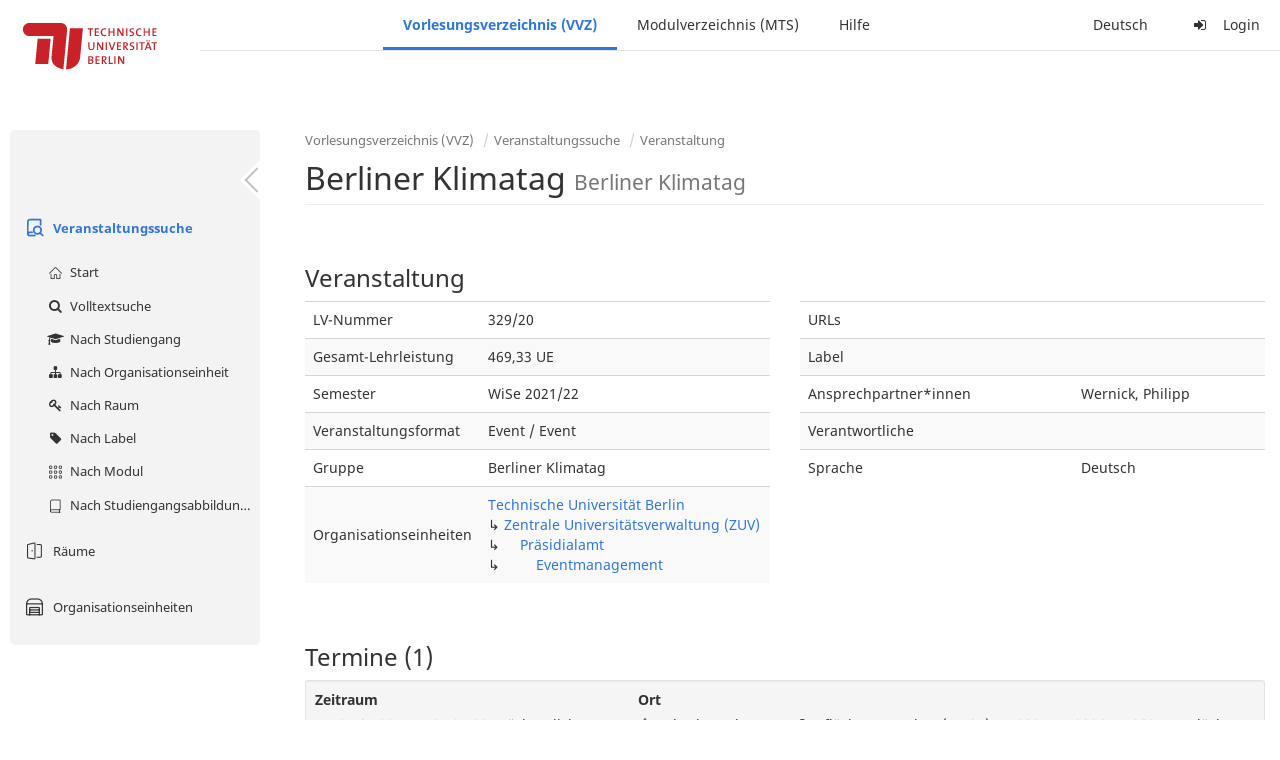

--- FILE ---
content_type: text/html;charset=utf-8
request_url: https://moseskonto.tu-berlin.de/moses/verzeichnis/veranstaltungen/veranstaltung.html?veranstaltung=69429
body_size: 12167
content:
<?xml version="1.0" encoding="UTF-8" standalone="no"?>
<!DOCTYPE html>
<html xmlns="http://www.w3.org/1999/xhtml" lang="de"><head id="j_idt12">
        <meta charset="utf-8" />
        <meta http-equiv="Content-Type" content="text/html; charset=UTF-8" />
        <meta http-equiv="X-UA-Compatible" content="IE=edge" />

        <meta id="mosesMeta" data-server_url="https://moseskonto.tu-berlin.de/moses" />
        <script type="text/javascript">
            const { server_url } = document.getElementById("mosesMeta").dataset
            window.serverUrl = server_url /*_*/

            /*_*/
            window.getResourceRootPath = (match, idx, string) => {
                // replace '/@resource/' with:
                return window.serverUrl + "/javax.faces.resource/"
            }

            async function writeClipboard (elemSelector) {
                const elem = document.querySelector(elemSelector)
                if (!elem) {
                    console.error("element $(\"", elemSelector, "\") not found!", alert("⚠ Fehler"))
                } else if (await writeClipboardText(elem.value || elem.textContent)) !elem.select || elem.select()
            }

            async function writeClipboardText (text) {
                try {
                    await navigator.clipboard.writeText(text)
                    return true
                } catch (error) {
                    prompt("⚠ Fehler: Text konnte nicht kopiert werden!", text)
                    console.error("failed to write to clipboard!", error.message)
                }
            }
        </script>
        <noscript>
            <meta http-equiv="refresh" content="0;url=https://moseskonto.tu-berlin.de/moses/error/noscript.html" />
        </noscript><link type="text/css" rel="stylesheet" href="/moses/javax.faces.resource/theme.css.html;jsessionid=857olVOWS7_IT8RavBwbwpRoS-xdYwAUKe0C3KBt.moseskonto?ln=primefaces-bootstrap&amp;v=12.0.0&amp;e=12.0.0" /><link type="text/css" rel="stylesheet" href="/moses/javax.faces.resource/primeicons/primeicons.css.html;jsessionid=857olVOWS7_IT8RavBwbwpRoS-xdYwAUKe0C3KBt.moseskonto?ln=primefaces&amp;v=12.0.0&amp;e=12.0.0" /><script type="text/javascript" src="/moses/javax.faces.resource/jsf.js.html;jsessionid=857olVOWS7_IT8RavBwbwpRoS-xdYwAUKe0C3KBt.moseskonto?ln=javax.faces&amp;stage=Development"></script><script type="text/javascript" src="/moses/javax.faces.resource/omnifaces.js.html;jsessionid=857olVOWS7_IT8RavBwbwpRoS-xdYwAUKe0C3KBt.moseskonto?ln=omnifaces&amp;v=3.14.1"></script><link type="text/css" rel="stylesheet" href="/moses/javax.faces.resource/components.css.html;jsessionid=857olVOWS7_IT8RavBwbwpRoS-xdYwAUKe0C3KBt.moseskonto?ln=primefaces&amp;v=12.0.0&amp;e=12.0.0" /><script type="text/javascript" src="/moses/javax.faces.resource/jquery/jquery.js.html;jsessionid=857olVOWS7_IT8RavBwbwpRoS-xdYwAUKe0C3KBt.moseskonto?ln=primefaces&amp;v=12.0.0&amp;e=12.0.0"></script><script type="text/javascript" src="/moses/javax.faces.resource/jquery/jquery-plugins.js.html;jsessionid=857olVOWS7_IT8RavBwbwpRoS-xdYwAUKe0C3KBt.moseskonto?ln=primefaces&amp;v=12.0.0&amp;e=12.0.0"></script><script type="text/javascript" src="/moses/javax.faces.resource/core.js.html;jsessionid=857olVOWS7_IT8RavBwbwpRoS-xdYwAUKe0C3KBt.moseskonto?ln=primefaces&amp;v=12.0.0&amp;e=12.0.0"></script><script type="text/javascript" src="/moses/javax.faces.resource/components.js.html;jsessionid=857olVOWS7_IT8RavBwbwpRoS-xdYwAUKe0C3KBt.moseskonto?ln=primefaces&amp;v=12.0.0&amp;e=12.0.0"></script><link type="text/css" rel="stylesheet" href="/moses/javax.faces.resource/toggleswitch/toggleswitch.css.html;jsessionid=857olVOWS7_IT8RavBwbwpRoS-xdYwAUKe0C3KBt.moseskonto?ln=primefaces&amp;v=12.0.0&amp;e=12.0.0" /><script type="text/javascript" src="/moses/javax.faces.resource/toggleswitch/toggleswitch.js.html;jsessionid=857olVOWS7_IT8RavBwbwpRoS-xdYwAUKe0C3KBt.moseskonto?ln=primefaces&amp;v=12.0.0&amp;e=12.0.0"></script><script type="text/javascript" src="/moses/javax.faces.resource/touch/touchswipe.js.html;jsessionid=857olVOWS7_IT8RavBwbwpRoS-xdYwAUKe0C3KBt.moseskonto?ln=primefaces&amp;v=12.0.0&amp;e=12.0.0"></script><link type="text/css" rel="stylesheet" href="/moses/javax.faces.resource/texteditor/texteditor.css.html;jsessionid=857olVOWS7_IT8RavBwbwpRoS-xdYwAUKe0C3KBt.moseskonto?ln=primefaces&amp;v=12.0.0&amp;e=12.0.0" /><script type="text/javascript" src="/moses/javax.faces.resource/texteditor/texteditor.js.html;jsessionid=857olVOWS7_IT8RavBwbwpRoS-xdYwAUKe0C3KBt.moseskonto?ln=primefaces&amp;v=12.0.0&amp;e=12.0.0"></script><script type="text/javascript" src="/moses/javax.faces.resource/filedownload/filedownload.js.html;jsessionid=857olVOWS7_IT8RavBwbwpRoS-xdYwAUKe0C3KBt.moseskonto?ln=primefaces&amp;v=12.0.0&amp;e=12.0.0"></script><script type="text/javascript" src="/moses/javax.faces.resource/shared.js.html;jsessionid=857olVOWS7_IT8RavBwbwpRoS-xdYwAUKe0C3KBt.moseskonto?ln=dist"></script><script type="text/javascript" src="/moses/javax.faces.resource/style.js.html;jsessionid=857olVOWS7_IT8RavBwbwpRoS-xdYwAUKe0C3KBt.moseskonto?ln=dist"></script><script type="text/javascript" src="/moses/javax.faces.resource/main.js.html;jsessionid=857olVOWS7_IT8RavBwbwpRoS-xdYwAUKe0C3KBt.moseskonto?ln=dist"></script><script type="text/javascript" src="/moses/javax.faces.resource/bootstrap.min.js.html;jsessionid=857olVOWS7_IT8RavBwbwpRoS-xdYwAUKe0C3KBt.moseskonto?ln=js"></script><script type="text/javascript" src="/moses/javax.faces.resource/primefaces-locale.min.js.html;jsessionid=857olVOWS7_IT8RavBwbwpRoS-xdYwAUKe0C3KBt.moseskonto?ln=js"></script><script type="text/javascript" src="/moses/javax.faces.resource/html2pdf.min.js.html;jsessionid=857olVOWS7_IT8RavBwbwpRoS-xdYwAUKe0C3KBt.moseskonto?ln=js"></script><script type="text/javascript">if(window.PrimeFaces){PrimeFaces.settings.locale='de';PrimeFaces.settings.viewId='/verzeichnis/veranstaltungen/veranstaltung.xhtml';PrimeFaces.settings.contextPath='/moses';PrimeFaces.settings.cookiesSecure=false;PrimeFaces.settings.projectStage='Development';}</script>

    <title>Moses - 
        Berliner Klimatag
    </title>

    
    <link rel="apple-touch-icon" href="/moses/docs/images/favicon/apple-touch-icon.png" sizes="180x180" />
    <link rel="icon" type="image/png" href="/moses/docs/images/favicon/favicon-32x32.png" sizes="32x32" />
    <link rel="icon" type="image/png" href="/moses/docs/images/favicon/favicon-16x16.png" sizes="16x16" />
    
    <link crossorigin="use-credentials" rel="manifest" href="/moses/docs/images/favicon/manifest.json" />
    <link rel="mask-icon" href="/moses/docs/images/favicon/safari-pinned-tab.svg" color="#5bbad5" />
    <link rel="shortcut icon" href="/moses/docs/images/favicon/favicon.ico" />
    <meta name="msapplication-config" content="/moses/docs/images/favicon/browserconfig.xml" />

    <meta name="theme-color" content="#2F76DF" />
        <meta name="viewport" content="width=device-width, initial-scale=1" /></head><body>

    <script>
        // Prevent Safari's bfcache:
        // Even-tough all imaginable http response headers that prevent caching are set, Safari still does not reload
        // the page when the browser's back button was used. These stale pages will then result in an immediate timeout
        // exception since Jakarta Faces has discarded the servlet already. The only way to prevent this is to
        // immediately reload the page.
        window.addEventListener("pageshow", function (event) {
            if (event.persisted) {
                window.location.reload()
            }
        })
    </script>
<form id="defaultMessageForm" name="defaultMessageForm" method="post" action="/moses/verzeichnis/veranstaltungen/veranstaltung.html;jsessionid=857olVOWS7_IT8RavBwbwpRoS-xdYwAUKe0C3KBt.moseskonto?jfwid=857olVOWS7_IT8RavBwbwpRoS-xdYwAUKe0C3KBt:0" enctype="application/x-www-form-urlencoded">
<input type="hidden" name="defaultMessageForm" value="defaultMessageForm" />
<div id="defaultMessageForm:defaultMessage">
        <div class="container moses-growl ">

        </div></div><input type="hidden" name="javax.faces.ViewState" id="j_id1:javax.faces.ViewState:0" value="-5334305269689630859:-693391701009425136" autocomplete="off" /><input type="hidden" name="javax.faces.ClientWindow" id="j_id1:javax.faces.ClientWindow:0" value="857olVOWS7_IT8RavBwbwpRoS-xdYwAUKe0C3KBt:0" autocomplete="off" />
</form>
<form id="confirmDialogForm" name="confirmDialogForm" method="post" action="/moses/verzeichnis/veranstaltungen/veranstaltung.html;jsessionid=857olVOWS7_IT8RavBwbwpRoS-xdYwAUKe0C3KBt.moseskonto?jfwid=857olVOWS7_IT8RavBwbwpRoS-xdYwAUKe0C3KBt:0" enctype="application/x-www-form-urlencoded">
<input type="hidden" name="confirmDialogForm" value="confirmDialogForm" />
<div class="modal modal-confirm fade" tabindex="-1" role="dialog"><div class="modal-dialog"><div class="modal-content"><div class="modal-header"><button type="button" class="close" data-dismiss="modal" aria-label="Abbrechen"><span aria-hidden="aria-hidden" class="fa fa-fw fa-close"></span></button><h4 class="modal-title"><span class="modal-confirm-icon fa fa-fw fa-space fa-warning"></span><span class="modal-confirm-title">Bestätigung</span></h4></div><div class="modal-body"><p class="modal-confirm-message">Sind Sie sich sicher?</p></div><div class="modal-footer"><button type="button" class="btn btn-default modal-confirm-cancel" data-dismiss="modal"><span class="fa fa-space fa-times"></span><span>Abbrechen</span></button><button type="button" class="btn btn-danger modal-confirm-ok" data-dismiss="modal"><span class="fa fa-space fa-check"></span><span>OK</span></button></div></div></div></div><input type="hidden" name="javax.faces.ViewState" id="j_id1:javax.faces.ViewState:1" value="-5334305269689630859:-693391701009425136" autocomplete="off" /><input type="hidden" name="javax.faces.ClientWindow" id="j_id1:javax.faces.ClientWindow:1" value="857olVOWS7_IT8RavBwbwpRoS-xdYwAUKe0C3KBt:0" autocomplete="off" />
</form>
<form id="popupNotificationForm" name="popupNotificationForm" method="post" action="/moses/verzeichnis/veranstaltungen/veranstaltung.html;jsessionid=857olVOWS7_IT8RavBwbwpRoS-xdYwAUKe0C3KBt.moseskonto?jfwid=857olVOWS7_IT8RavBwbwpRoS-xdYwAUKe0C3KBt:0" enctype="application/x-www-form-urlencoded">
<input type="hidden" name="popupNotificationForm" value="popupNotificationForm" />
<div id="popupNotificationForm:j_idt39" class="modal " aria-hidden="aria-hidden" tabindex="-1" role="dialog"><input id="popupNotificationForm:j_idt39_input" name="popupNotificationForm:j_idt39_input" hidden="true" value="ACCEPTED" onchange="Moses.Component.Modal.update('popupNotificationForm:j_idt39', event)" /><input id="popupNotificationForm:j_idt39_top" name="popupNotificationForm:j_idt39_top" hidden="true" value="" /><input id="popupNotificationForm:j_idt39_left" name="popupNotificationForm:j_idt39_left" hidden="true" value="" /><input id="popupNotificationForm:j_idt39_width" name="popupNotificationForm:j_idt39_width" hidden="true" value="" /><input id="popupNotificationForm:j_idt39_height" name="popupNotificationForm:j_idt39_height" hidden="true" value="" /><div class="modal-dialog modal-md"><div class="modal-content"><div class="modal-header"><button type="button" class="close btn" onclick="Moses.Component.Modal.decline('popupNotificationForm:j_idt39', event)" aria-label="Abbrechen"><span aria-hidden="aria-hidden" class="ic-close-big"></span></button><h4 class="modal-title"></h4></div><div class="modal-body"></div></div></div><script>Moses.Component.Modal.restore('popupNotificationForm:j_idt39', {'backdrop':'true','keyboard':true,'draggable':false,'dragged':false,'styleTop':'','styleLeft':'','resizable':false,'resized':false,'styleWidth':'','styleHeight':'','collapse':false,'show':false})</script></div><input type="hidden" name="javax.faces.ViewState" id="j_id1:javax.faces.ViewState:2" value="-5334305269689630859:-693391701009425136" autocomplete="off" /><input type="hidden" name="javax.faces.ClientWindow" id="j_id1:javax.faces.ClientWindow:2" value="857olVOWS7_IT8RavBwbwpRoS-xdYwAUKe0C3KBt:0" autocomplete="off" />
</form>


    <div id="loading-indicator"></div>

    <header id="header">
        <a href="https://moseskonto.tu-berlin.de/moses/index.html" id="header-logo">
            <img src="/moses/docs/images/template/university-logo.svg" alt="Technische Universität Berlin Logo" />
        </a>

        <nav id="nav-top"></nav>
    </header>

    <div id="header-border"></div>


    <aside id="aside">
        <nav id="nav-aside"></nav>
    </aside>

    <main id="content" class="container-fluid"><div id="page-title" class="page-header">

            <ol class="breadcrumb">
                    <li><a href="https://moseskonto.tu-berlin.de/moses/verzeichnis/index.html">Vorlesungsverzeichnis (VVZ)</a>
                    </li>
                    <li><a href="https://moseskonto.tu-berlin.de/moses/verzeichnis/veranstaltungen/index.html">Veranstaltungssuche</a>
                    </li>
                    <li><a href=";jsessionid=857olVOWS7_IT8RavBwbwpRoS-xdYwAUKe0C3KBt.moseskonto#">Veranstaltung</a>
                    </li>
            </ol>

            <h1>
        Berliner Klimatag
        <small>Berliner Klimatag</small>
            </h1></div>
<form id="main-form" name="main-form" method="post" action="/moses/verzeichnis/veranstaltungen/veranstaltung.html;jsessionid=857olVOWS7_IT8RavBwbwpRoS-xdYwAUKe0C3KBt.moseskonto?jfwid=857olVOWS7_IT8RavBwbwpRoS-xdYwAUKe0C3KBt:0" enctype="application/x-www-form-urlencoded">
<input type="hidden" name="main-form" value="main-form" />
<div id="main-form:j_idt63:view-base-raum-aendern-modal"></div><div id="main-form:j_idt63:view-base-dozierende-modal"></div><div id="main-form:j_idt63:view-base-delete-modal"></div><div id="main-form:j_idt63:view-base-kommentar-modal"></div><div id="main-form:j_idt63:view-base-buchung-lve-modal"></div><div id="main-form:j_idt63:view-base-buchung-notiz-modal"></div><div id="main-form:j_idt63:view-base-label-modal"></div><div id="main-form:j_idt63:view-base-curriculum-conflicts-modal"></div><div id="main-form:j_idt63:view-base-cal-export-modal"></div><div id="main-form:j_idt63:view-base-pvhinweis-modal"><div id="main-form:j_idt63:hinweis-modal:hinweis-modal" class="modal " tabindex="-1" role="dialog"><input id="main-form:j_idt63:hinweis-modal:hinweis-modal_input" name="main-form:j_idt63:hinweis-modal:hinweis-modal_input" hidden="true" onchange="Moses.Component.Modal.update('main-form:j_idt63:hinweis-modal:hinweis-modal', event)" /><input id="main-form:j_idt63:hinweis-modal:hinweis-modal_top" name="main-form:j_idt63:hinweis-modal:hinweis-modal_top" hidden="true" value="" /><input id="main-form:j_idt63:hinweis-modal:hinweis-modal_left" name="main-form:j_idt63:hinweis-modal:hinweis-modal_left" hidden="true" value="" /><input id="main-form:j_idt63:hinweis-modal:hinweis-modal_width" name="main-form:j_idt63:hinweis-modal:hinweis-modal_width" hidden="true" value="" /><input id="main-form:j_idt63:hinweis-modal:hinweis-modal_height" name="main-form:j_idt63:hinweis-modal:hinweis-modal_height" hidden="true" value="" /><div class="modal-dialog modal-fullscreen"><div class="modal-content"><div class="modal-header"><button type="button" class="close btn" onclick="Moses.Component.Modal.decline('main-form:j_idt63:hinweis-modal:hinweis-modal', event)" aria-label="Abbrechen"><span aria-hidden="aria-hidden" class="ic-close-big"></span></button><h4 class="modal-title">Wichtiger Hinweis zur Anmeldung</h4></div><div class="modal-body">

            <div class="form-group">Bitte beachten Sie: Einige der von Ihnen hinzugefügten Veranstaltungen sind Teil eines Platzvergabeverfahrens und daher teilnahmebeschränkt. Nachfolgend finden Sie eine Übersicht der betroffenen Veranstaltungen und der zugehörigen Wahlen:

                <div class="gutter-v-3"></div>

            </div></div><div class="modal-footer"><a id="main-form:j_idt63:hinweis-modal:j_idt5049" href="#" class="ui-commandlink ui-widget btn btn-default" onclick="PrimeFaces.ab({s:&quot;main-form:j_idt63:hinweis-modal:j_idt5049&quot;,f:&quot;main-form&quot;,p:&quot;main-form:j_idt63:hinweis-modal:j_idt5049&quot;,u:&quot;main-form&quot;,ps:true});return false;"><span class="ic-cancel-big ic-space-r"></span>OK
                </a><script id="main-form:j_idt63:hinweis-modal:j_idt5049_s" type="text/javascript">$(function(){PrimeFaces.cw("CommandLink","widget_main_form_j_idt63_hinweis_modal_j_idt5049",{id:"main-form:j_idt63:hinweis-modal:j_idt5049"});});</script></div></div></div><script>Moses.Component.Modal.restore('main-form:j_idt63:hinweis-modal:hinweis-modal', {'backdrop':'true','keyboard':true,'draggable':false,'dragged':false,'styleTop':'','styleLeft':'','resizable':false,'resized':false,'styleWidth':'','styleHeight':'','collapse':false,'show':false})</script></div></div>
        <div id="main-form:j_idt5051">

        </div>
            <div class="clearfix"></div>
        <div id="main-form:veranstaltung-infos">

            <h3>Veranstaltung</h3>
            <div class="row">
                <div class="col-md-6">

                    <div class="table-responsive">
                        <table class="table">
                            <tr>
                                <td>LV-Nummer</td>
                                <td>329/20              </td>
                            </tr><tr>
                                <td>Gesamt-Lehrleistung</td>
                                <td>469,33 UE</td></tr>

                            <tr>
                                <td>Semester</td>
                                <td>WiSe 2021/22</td>
                            </tr>

                            <tr>
                                <td>Veranstaltungsformat</td>
                                <td>Event / Event</td>
                            </tr>

                            <tr>
                                <td>Gruppe</td>
                                <td>Berliner Klimatag</td>
                            </tr>

                            <tr>
                                <td>Organisationseinheiten</td>
                                <td>
                
                <a href="/moses/verzeichnis/veranstaltungen/organisationseinheit.html;jsessionid=857olVOWS7_IT8RavBwbwpRoS-xdYwAUKe0C3KBt.moseskonto?oe=927">
                        Technische Universität Berlin
                    </a>
                <br />
                ↳ 
                <a href="/moses/verzeichnis/veranstaltungen/organisationseinheit.html;jsessionid=857olVOWS7_IT8RavBwbwpRoS-xdYwAUKe0C3KBt.moseskonto?oe=1000">
                        Zentrale Universitätsverwaltung (ZUV)
                    </a>
                <br />
                ↳     
                <a href="/moses/verzeichnis/veranstaltungen/organisationseinheit.html;jsessionid=857olVOWS7_IT8RavBwbwpRoS-xdYwAUKe0C3KBt.moseskonto?oe=1112">
                        Präsidialamt
                    </a>
                <br />
                ↳         
                <a href="/moses/verzeichnis/veranstaltungen/organisationseinheit.html;jsessionid=857olVOWS7_IT8RavBwbwpRoS-xdYwAUKe0C3KBt.moseskonto?oe=912">
                        Eventmanagement
                    </a>
                <br />
                                </td>
                            </tr>
                        </table>
                    </div>
                </div>

                <div class="col-md-6">
                    <div class="table-responsive">
                        <table class="table"><tr>
                                <td>URLs</td>
                                <td class="text-ellipsis"><div id="main-form:veranstaltung-infos:j_idt5116" class="" style=""></div>
                                </td></tr><tr>
                                <td>Label</td>
                                <td>
                                </td></tr><tr>
                                <td>Ansprechpartner*innen</td>
                                <td class="text-ellipsis" title="Wernick, Philipp"><div id="main-form:veranstaltung-infos:j_idt5126" class="" style=""><span id="main-form:veranstaltung-infos:j_idt5126:0" class="" style="">
                                        Wernick, Philipp
                                    </span></div>
                                </td></tr><tr>
                                <td>Verantwortliche</td>
                                <td class="text-ellipsis"><div id="main-form:veranstaltung-infos:j_idt5131" class="" style=""></div>
                                </td></tr>

                            <tr>
                                <td>Sprache</td>
                                <td>Deutsch</td>
                            </tr>
                        </table>
                    </div>
                </div>
            </div><div class="row">
                <div class="col-md-6">
                </div>

                <div class="col-md-6">
                </div></div>

        </div>
            <div class="gutter-v-2"></div>
        <div id="main-form:bg-list">

            <h3>Termine (1)</h3>
                <div class="well well-sm">
        <div id="main-form:bg-list:j_idt5248:0:j_idt5250">

            <div class="row">
                <div class="col-sm-4">
                    <div class="form-group">
                        <label>Zeitraum</label><br />

                        Sa. 21.05.22 - Sa. 21.05.22, wöchentlich, So. 22.05.22 - So. 22.05.22, wöchentlich, 06:00 - 22:00, inkl. Wochenenden
                    </div>
                </div>

                <div class="col-sm-8">
                    <div class="form-group">
                        <label>Ort</label><br /><span title="Es gibt Abweichungen beim Ort" class="fa fam-warning fa-space text-warning"></span><div id="main-form:bg-list:j_idt5248:0:j_idt5250:j_idt5257:j_idt5258" class="" style="display: inline;"><span id="main-form:bg-list:j_idt5248:0:j_idt5250:j_idt5257:j_idt5258:0" class="" style="">
            Charlottenburg
        </span></div>
            ,<div id="main-form:bg-list:j_idt5248:0:j_idt5250:j_idt5257:j_idt5262" class="" style="display: inline;"><span id="main-form:bg-list:j_idt5248:0:j_idt5250:j_idt5257:j_idt5262:0" class="" style="">
                Außenfläche H Vorplatz (HV 01)
            </span>, <span id="main-form:bg-list:j_idt5248:0:j_idt5250:j_idt5257:j_idt5262:1" class="" style="">
                H 2035
            </span>, <span id="main-form:bg-list:j_idt5248:0:j_idt5250:j_idt5257:j_idt5262:2" class="" style="">
                H 2036
            </span>, <span id="main-form:bg-list:j_idt5248:0:j_idt5250:j_idt5257:j_idt5262:3" class="" style="">
                H 2037
            </span>, <span id="main-form:bg-list:j_idt5248:0:j_idt5250:j_idt5257:j_idt5262:4" class="" style="">
                H Fläche 1. OG
            </span>, <span id="main-form:bg-list:j_idt5248:0:j_idt5250:j_idt5257:j_idt5262:5" class="" style="">
                H Fläche EG
            </span>, <span id="main-form:bg-list:j_idt5248:0:j_idt5250:j_idt5257:j_idt5262:6" class="" style="">
                H Galerie 1. OG
            </span>, <span id="main-form:bg-list:j_idt5248:0:j_idt5250:j_idt5257:j_idt5262:7" class="" style="">
                H Galerie 2. OG
            </span>, <span id="main-form:bg-list:j_idt5248:0:j_idt5250:j_idt5257:j_idt5262:8" class="" style="">
                H Galerie 3. OG
            </span>, <span id="main-form:bg-list:j_idt5248:0:j_idt5250:j_idt5257:j_idt5262:9" class="" style="">
                H Glaskasten
            </span>, <span id="main-form:bg-list:j_idt5248:0:j_idt5250:j_idt5257:j_idt5262:10" class="" style="">
                H Lichthof
            </span></div>
                    </div>
                </div>
            </div>

            <div class="row">
                <div class="col-sm-4">
                    <div class="form-group">
                        <label>Organisationseinheit</label><br /><div id="main-form:bg-list:j_idt5248:0:j_idt5250:j_idt5290" class="" style="display: inline;"><span id="main-form:bg-list:j_idt5248:0:j_idt5250:j_idt5290:0" class="" style="">
                            Eventmanagement
                        </span></div>
                    </div>
                </div><div class="col-sm-4">
                    <div class="form-group">
                        <label>Lehrleistung</label><br />
                        469,33 UE
                    </div></div>
            </div>

        </div><a id="main-form:bg-list:j_idt5248:0:j_idt5316" href="#" class="ui-commandlink ui-widget" onclick="PrimeFaces.ab({s:&quot;main-form:bg-list:j_idt5248:0:j_idt5316&quot;,f:&quot;main-form&quot;,u:&quot;main-form&quot;});return false;">   <span class="fa fam-uncollapse fa-space"></span>Einzeltermine ausklappen  
                    </a><script id="main-form:bg-list:j_idt5248:0:j_idt5316_s" type="text/javascript">$(function(){PrimeFaces.cw("CommandLink","widget_main_form_bg_list_j_idt5248_0_j_idt5316",{id:"main-form:bg-list:j_idt5248:0:j_idt5316"});});</script>
                </div>

        </div>
            <div class="gutter-v-2"></div>
        <div id="main-form:j_idt5532">

            <div id="calendar-point"><div id="main-form:j_idt5532:calendar-including-warnings"><div id="main-form:j_idt5532:calendar-including-filter"><div style="line-height: 41px;" class="pull-right"><span class="" id="main-form:j_idt5532:j_idt5546:j_idt5547" style="" data-toggle="popover" data-animation="true" data-container="body" data-delay="0" data-trigger="hover" data-placement="left" data-collision="null" data-hide-others="false" data-popover-class="tab-calendar-key-popover" data-popover-style=""><div class="title" style="display: none">Legende der Farbgebungen<div class="clearfix"></div></div><div class="content" style="display: none">
                <div class="row"><div class="col-md-6">
                        <div class="form-group">
                            <label>Lehrformat</label><br />
                            Jedes Format bekommt eine Farbe
                        </div></div><div class="col-md-6">
                        <div class="form-group">
                            <label>Campus</label><br />
                            Jeder Campus bekommt eine Farbe
                        </div></div>
                </div></div>
            <a><span class="fa fa-map-o fa-space"></span>Legende</a></span><script>Moses.Component.Popover.prepare('main-form:j_idt5532:j_idt5546:j_idt5547')</script></div><ul style="width: calc(100% - 90px);" class="nav nav-tabs"><li class="active"><a id="main-form:j_idt5532:j_idt5573" href="#" class="ui-commandlink ui-widget" onclick="PrimeFaces.ab({s:&quot;main-form:j_idt5532:j_idt5573&quot;,f:&quot;main-form&quot;,p:&quot;main-form:j_idt5532:j_idt5573&quot;,u:&quot;main-form:j_idt5532:calendar-including-filter&quot;});return false;">
                                        Semester
                                    </a><script id="main-form:j_idt5532:j_idt5573_s" type="text/javascript">$(function(){PrimeFaces.cw("CommandLink","widget_main_form_j_idt5532_j_idt5573",{id:"main-form:j_idt5532:j_idt5573"});});</script></li><li class=""><a id="main-form:j_idt5532:j_idt5576" href="#" class="ui-commandlink ui-widget" onclick="PrimeFaces.ab({s:&quot;main-form:j_idt5532:j_idt5576&quot;,f:&quot;main-form&quot;,p:&quot;main-form:j_idt5532:j_idt5576&quot;,u:&quot;main-form:j_idt5532:calendar-including-filter&quot;});return false;">
                                        Einzelne Woche
                                    </a><script id="main-form:j_idt5532:j_idt5576_s" type="text/javascript">$(function(){PrimeFaces.cw("CommandLink","widget_main_form_j_idt5532_j_idt5576",{id:"main-form:j_idt5532:j_idt5576"});});</script></li><li class=""><a id="main-form:j_idt5532:j_idt5579" href="#" class="ui-commandlink ui-widget" onclick="PrimeFaces.ab({s:&quot;main-form:j_idt5532:j_idt5579&quot;,f:&quot;main-form&quot;,p:&quot;main-form:j_idt5532:j_idt5579&quot;,u:&quot;main-form:j_idt5532:calendar-including-filter&quot;});return false;">
                                        Einzelner Tag
                                    </a><script id="main-form:j_idt5532:j_idt5579_s" type="text/javascript">$(function(){PrimeFaces.cw("CommandLink","widget_main_form_j_idt5532_j_idt5579",{id:"main-form:j_idt5532:j_idt5579"});});</script></li><li class=""><a id="main-form:j_idt5532:j_idt5582" href="#" class="ui-commandlink ui-widget" onclick="PrimeFaces.ab({s:&quot;main-form:j_idt5532:j_idt5582&quot;,f:&quot;main-form&quot;,p:&quot;main-form:j_idt5532:j_idt5582&quot;,u:&quot;main-form:j_idt5532:calendar-including-filter&quot;});return false;">
                                        Benutzerdefinierter Zeitraum
                                    </a><script id="main-form:j_idt5532:j_idt5582_s" type="text/javascript">$(function(){PrimeFaces.cw("CommandLink","widget_main_form_j_idt5532_j_idt5582",{id:"main-form:j_idt5532:j_idt5582"});});</script></li><li class=""><a id="main-form:j_idt5532:j_idt5585" href="#" class="ui-commandlink ui-widget" onclick="PrimeFaces.ab({s:&quot;main-form:j_idt5532:j_idt5585&quot;,f:&quot;main-form&quot;,p:&quot;main-form:j_idt5532:j_idt5585&quot;,u:&quot;main-form:j_idt5532:calendar-including-filter&quot;});return false;">
                                        Alle Wochen
                                    </a><script id="main-form:j_idt5532:j_idt5585_s" type="text/javascript">$(function(){PrimeFaces.cw("CommandLink","widget_main_form_j_idt5532_j_idt5585",{id:"main-form:j_idt5532:j_idt5585"});});</script></li></ul>

                            <div class="clearfix"></div><div class="gutter-v-2"></div>

                            
                            <div class="tab-calendar-settings-well">

        <div id="main-form:j_idt5532:j_idt5628" class="moses-collapsible tab-calendar-settings-collapsible collapsed"><input id="main-form:j_idt5532:j_idt5628:state" type="hidden" name="main-form:j_idt5532:j_idt5628:state" value="true" />

            <div class="moses-collapsible-header" onclick="Moses.Component.Collapsible.toggle('main-form:j_idt5532:j_idt5628', event, '', '', ''); return false;">
                Kalenderoptionen
                
            </div>

        </div>
                            </div><div id="main-form:j_idt5532:calendar" class="tab-calendar-calendar"><div id="main-form:j_idt5532:week-calendar-component" class="moses-calendar-wrapper" data-testid="week-calendar"><div class="moses-calendar week-calendar-component ruled moses-calendar-7" style=""><div class="moses-calendar-timeline"><div class="moses-calendar-timeline-header"></div><div class="moses-calendar-timeline-body" style="height: 640.000000px;"><div class="moses-calendar-timeline-marker" style="line-height: 0;position: relative;top: calc(0.000000px + 0.0em)">06:00</div><div class="moses-calendar-timeline-marker" style="line-height: 0;position: relative;top: calc(40.000000px + 0.0em)">07:00</div><div class="moses-calendar-timeline-marker" style="line-height: 0;position: relative;top: calc(80.000000px + 0.0em)">08:00</div><div class="moses-calendar-timeline-marker" style="line-height: 0;position: relative;top: calc(120.000000px + 0.0em)">09:00</div><div class="moses-calendar-timeline-marker" style="line-height: 0;position: relative;top: calc(160.000000px + 0.0em)">10:00</div><div class="moses-calendar-timeline-marker" style="line-height: 0;position: relative;top: calc(200.000000px + 0.0em)">11:00</div><div class="moses-calendar-timeline-marker" style="line-height: 0;position: relative;top: calc(240.000000px + 0.0em)">12:00</div><div class="moses-calendar-timeline-marker" style="line-height: 0;position: relative;top: calc(280.000000px + 0.0em)">13:00</div><div class="moses-calendar-timeline-marker" style="line-height: 0;position: relative;top: calc(320.000000px + 0.0em)">14:00</div><div class="moses-calendar-timeline-marker" style="line-height: 0;position: relative;top: calc(360.000000px + 0.0em)">15:00</div><div class="moses-calendar-timeline-marker" style="line-height: 0;position: relative;top: calc(400.000000px + 0.0em)">16:00</div><div class="moses-calendar-timeline-marker" style="line-height: 0;position: relative;top: calc(440.000000px + 0.0em)">17:00</div><div class="moses-calendar-timeline-marker" style="line-height: 0;position: relative;top: calc(480.000000px + 0.0em)">18:00</div><div class="moses-calendar-timeline-marker" style="line-height: 0;position: relative;top: calc(520.000000px + 0.0em)">19:00</div><div class="moses-calendar-timeline-marker" style="line-height: 0;position: relative;top: calc(560.000000px + 0.0em)">20:00</div><div class="moses-calendar-timeline-marker" style="line-height: 0;position: relative;top: calc(600.000000px + 0.0em)">21:00</div></div></div><div class="moses-calendar-days"><input name="main-form:j_idt5532:week-calendar-component_scroll_left" type="hidden" value="0.0" /><div id="main-form:j_idt5532:week-calendar-component:0:-1" class="moses-calendar-day" style="width: 14.285714%;"><div class="moses-calendar-day-header">
                                        
                                        Mo.
                                    </div><div class="moses-calendar-day-body" style="background-size: auto 40px !important;height: 640.000000px;"><div class="moses-calendar-day-body-inner"></div></div></div><div id="main-form:j_idt5532:week-calendar-component:1:-1" class="moses-calendar-day" style="width: 14.285714%;"><div class="moses-calendar-day-header">
                                        
                                        Di.
                                    </div><div class="moses-calendar-day-body" style="background-size: auto 40px !important;height: 640.000000px;"><div class="moses-calendar-day-body-inner"></div></div></div><div id="main-form:j_idt5532:week-calendar-component:2:-1" class="moses-calendar-day" style="width: 14.285714%;"><div class="moses-calendar-day-header">
                                        
                                        Mi.
                                    </div><div class="moses-calendar-day-body" style="background-size: auto 40px !important;height: 640.000000px;"><div class="moses-calendar-day-body-inner"></div></div></div><div id="main-form:j_idt5532:week-calendar-component:3:-1" class="moses-calendar-day" style="width: 14.285714%;"><div class="moses-calendar-day-header">
                                        
                                        Do.
                                    </div><div class="moses-calendar-day-body" style="background-size: auto 40px !important;height: 640.000000px;"><div class="moses-calendar-day-body-inner"></div></div></div><div id="main-form:j_idt5532:week-calendar-component:4:-1" class="moses-calendar-day" style="width: 14.285714%;"><div class="moses-calendar-day-header">
                                        
                                        Fr.
                                    </div><div class="moses-calendar-day-body" style="background-size: auto 40px !important;height: 640.000000px;"><div class="moses-calendar-day-body-inner"></div></div></div><div id="main-form:j_idt5532:week-calendar-component:5:-1" class="moses-calendar-day" style="width: 14.285714%;"><div class="moses-calendar-day-header">
                                        
                                        Sa.
                                    </div><div class="moses-calendar-day-body moses-calendar-dark" style="background-size: auto 40px !important;height: 640.000000px;"><div class="moses-calendar-day-body-inner"><div id="main-form:j_idt5532:week-calendar-component:5:0" class="moses-calendar-event-wrapper" style="width: 8.333333%;height: 640.000000px;top: 0.000000px;left: 0.000000%;"><div id="main-form:j_idt5532:week-calendar-component:5:0:event" data-testid="tab-calendar-week-event" class="moses-calendar-event ellipsis                                             mint"><span class="popover-anchor" id="main-form:j_idt5532:week-calendar-component:5:0:out-termin:out-termin-dto-popover" style="display: block; width: 100%; height: 100%;" data-toggle="popover" data-animation="false" data-container="body" data-delay="0" data-trigger="hover" data-placement="top" data-collision="fit" data-hide-others="false" data-popover-class="termin-popover hidden-xs" data-popover-style=""><div class="title" style="display: none">Berliner Klimatag<div class="clearfix"></div></div><div class="content" style="display: none"><div class="row"><div class="col-sm-6"><div class="form-group"><label>Format</label><br/>Event</div></div></div><div class="row"><div class="col-sm-6"><div class="form-group"><label>Sprache</label><br/>Deutsch</div></div></div><div class="row"></div><div class="form-group"><label>Zusatzinformationen</label><br/><p>H 1035 und H 1036 über Frau Gärtner gebucht</p></div><div class="form-group"><label>Gruppe</label><br/>Berliner Klimatag</div><div class="form-group"><label>Organisationseinheiten</label><br/>Eventmanagement</div><div class="row"></div><div class="row"><div class="col-sm-6"><div class="form-group"><label>Datum/Uhrzeit</label><br/>Sa. 21.05.22 - Sa. 21.05.22, wöchentlich, So. 22.05.22 - So. 22.05.22, wöchentlich, 06:00 - 22:00, inkl. Wochenenden</div></div><div class="col-sm-6"><div class="form-group"><label>Anzahl Termine</label><br/>0</div></div><div class="col-sm-6"><div class="form-group"><label>Ort</label><br/>Charlottenburg, Außenfläche H Vorplatz (HV 01), H 2035, H 2036, H 2037, H Fläche 1. OG, H Fläche EG, H Galerie 1. OG, H Galerie 2. OG, H Galerie 3. OG, H Glaskasten, H Lichthof</div></div></div><div class="row"><div class="col-sm-6"><div class="form-group"><label>Vor-/Nachbereitungsdauer</label><br/>0min/0min</div></div></div><div class="row"></div></div><a class="ellipsis" href="https://moseskonto.tu-berlin.de/moses/verzeichnis/veranstaltungen/veranstaltung.html?veranstaltung=69429" data-testid="veranstaltung-name">Berliner Klimatag</a><br/><small class="ellipsis">Berliner Klimatag</small><br/><small class="ellipsis" data-testid="ort">Charlottenburg, <a href="https://moseskonto.tu-berlin.de/moses/verzeichnis/veranstaltungen/raum.html?semester=67&amp;szenario=null&amp;location=raumgruppe1610&amp;dateforweek=2022-05-21&amp;search=true">Außenfläche H Vorplatz (HV 01)</a>, <a href="https://moseskonto.tu-berlin.de/moses/verzeichnis/veranstaltungen/raum.html?semester=67&amp;szenario=null&amp;location=raumgruppe598&amp;dateforweek=2022-05-21&amp;search=true">H 2035</a>, <a href="https://moseskonto.tu-berlin.de/moses/verzeichnis/veranstaltungen/raum.html?semester=67&amp;szenario=null&amp;location=raumgruppe599&amp;dateforweek=2022-05-21&amp;search=true">H 2036</a>, <a href="https://moseskonto.tu-berlin.de/moses/verzeichnis/veranstaltungen/raum.html?semester=67&amp;szenario=null&amp;location=raumgruppe600&amp;dateforweek=2022-05-21&amp;search=true">H 2037</a>, <a href="https://moseskonto.tu-berlin.de/moses/verzeichnis/veranstaltungen/raum.html?semester=67&amp;szenario=null&amp;location=raumgruppe617&amp;dateforweek=2022-05-21&amp;search=true">H Fläche 1. OG</a>, <a href="https://moseskonto.tu-berlin.de/moses/verzeichnis/veranstaltungen/raum.html?semester=67&amp;szenario=null&amp;location=raumgruppe619&amp;dateforweek=2022-05-21&amp;search=true">H Fläche EG</a>, <a href="https://moseskonto.tu-berlin.de/moses/verzeichnis/veranstaltungen/raum.html?semester=67&amp;szenario=null&amp;location=raumgruppe1600&amp;dateforweek=2022-05-21&amp;search=true">H Galerie 1. OG</a>, <a href="https://moseskonto.tu-berlin.de/moses/verzeichnis/veranstaltungen/raum.html?semester=67&amp;szenario=null&amp;location=raumgruppe1601&amp;dateforweek=2022-05-21&amp;search=true">H Galerie 2. OG</a>, <a href="https://moseskonto.tu-berlin.de/moses/verzeichnis/veranstaltungen/raum.html?semester=67&amp;szenario=null&amp;location=raumgruppe1602&amp;dateforweek=2022-05-21&amp;search=true">H Galerie 3. OG</a>, <a href="https://moseskonto.tu-berlin.de/moses/verzeichnis/veranstaltungen/raum.html?semester=67&amp;szenario=null&amp;location=raumgruppe620&amp;dateforweek=2022-05-21&amp;search=true">H Glaskasten</a>, <a href="https://moseskonto.tu-berlin.de/moses/verzeichnis/veranstaltungen/raum.html?semester=67&amp;szenario=null&amp;location=raumgruppe624&amp;dateforweek=2022-05-21&amp;search=true">H Lichthof</a></small><br/>

            <div class="bot-right"><div style="display: inline-block;" class="dropdown"><a id="main-form:j_idt5532:week-calendar-component:5:0:out-termin:out-termin-dropdown" class="dropdown-toggle  " style="" title="" role="button" data-toggle="dropdown" data-dropdown-position-my="right top" data-dropdown-position-at="right bottom" aria-haspopup="true" aria-expanded="false" data-dropdown-onshow="Moses.Component.TabCalendar.onDropdownShow()" data-dropdown-onhidden="Moses.Component.TabCalendar.onDropdownHidden()">
                        <span class="caret" data-html2canvas-ignore="true"></span></a><ul id="main-form:j_idt5532:week-calendar-component:5:0:out-termin:out-termin-dropdown_menu" class="dropdown-menu  " style="" aria-labelledby="main-form:j_idt5532:week-calendar-component:5:0:out-termin:out-termin-dropdown"><li title="Übersicht nach..." class="dropdown-header  " style=" ">Übersicht nach...</li><li title="OE “Eventmanagement”" class="  " style=" "><a onclick="Moses.Component.DropdownMenu.click(event, 'main-form:j_idt5532:week-calendar-component:5:0:out-termin:out-termin-dropdown')" href="https://moseskonto.tu-berlin.de/moses/verzeichnis/veranstaltungen/organisationseinheit.html?semester=67&amp;oe=912&amp;search=true&amp;calendarTab=SEMESTER&amp;dateforweek=2022-05-21" target="_blank" class=""><span class="fa fa-fw fa-space fam-oe"></span>OE “Eventmanagement”</a></li><li title="Raum “Außenfläche H Vorplatz (HV 01)”" class="  " style=" "><a onclick="Moses.Component.DropdownMenu.click(event, 'main-form:j_idt5532:week-calendar-component:5:0:out-termin:out-termin-dropdown')" href="https://moseskonto.tu-berlin.de/moses/verzeichnis/veranstaltungen/raum.html?semester=67&amp;location=raumgruppe1610&amp;calendarTab=SEMESTER&amp;dateforweek=2022-05-21" target="_blank" class=""><span class="fa fa-fw fa-space fam-raum"></span>Raum “Außenfläche H Vorplatz (HV 01)”</a></li><li title="Raum “H 2035”" class="  " style=" "><a onclick="Moses.Component.DropdownMenu.click(event, 'main-form:j_idt5532:week-calendar-component:5:0:out-termin:out-termin-dropdown')" href="https://moseskonto.tu-berlin.de/moses/verzeichnis/veranstaltungen/raum.html?semester=67&amp;location=raumgruppe598&amp;calendarTab=SEMESTER&amp;dateforweek=2022-05-21" target="_blank" class=""><span class="fa fa-fw fa-space fam-raum"></span>Raum “H 2035”</a></li><li title="Raum “H 2036”" class="  " style=" "><a onclick="Moses.Component.DropdownMenu.click(event, 'main-form:j_idt5532:week-calendar-component:5:0:out-termin:out-termin-dropdown')" href="https://moseskonto.tu-berlin.de/moses/verzeichnis/veranstaltungen/raum.html?semester=67&amp;location=raumgruppe599&amp;calendarTab=SEMESTER&amp;dateforweek=2022-05-21" target="_blank" class=""><span class="fa fa-fw fa-space fam-raum"></span>Raum “H 2036”</a></li><li title="Raum “H 2037”" class="  " style=" "><a onclick="Moses.Component.DropdownMenu.click(event, 'main-form:j_idt5532:week-calendar-component:5:0:out-termin:out-termin-dropdown')" href="https://moseskonto.tu-berlin.de/moses/verzeichnis/veranstaltungen/raum.html?semester=67&amp;location=raumgruppe600&amp;calendarTab=SEMESTER&amp;dateforweek=2022-05-21" target="_blank" class=""><span class="fa fa-fw fa-space fam-raum"></span>Raum “H 2037”</a></li><li title="Raum “H Fläche 1. OG”" class="  " style=" "><a onclick="Moses.Component.DropdownMenu.click(event, 'main-form:j_idt5532:week-calendar-component:5:0:out-termin:out-termin-dropdown')" href="https://moseskonto.tu-berlin.de/moses/verzeichnis/veranstaltungen/raum.html?semester=67&amp;location=raumgruppe617&amp;calendarTab=SEMESTER&amp;dateforweek=2022-05-21" target="_blank" class=""><span class="fa fa-fw fa-space fam-raum"></span>Raum “H Fläche 1. OG”</a></li><li title="Raum “H Fläche EG”" class="  " style=" "><a onclick="Moses.Component.DropdownMenu.click(event, 'main-form:j_idt5532:week-calendar-component:5:0:out-termin:out-termin-dropdown')" href="https://moseskonto.tu-berlin.de/moses/verzeichnis/veranstaltungen/raum.html?semester=67&amp;location=raumgruppe619&amp;calendarTab=SEMESTER&amp;dateforweek=2022-05-21" target="_blank" class=""><span class="fa fa-fw fa-space fam-raum"></span>Raum “H Fläche EG”</a></li><li title="Raum “H Galerie 1. OG”" class="  " style=" "><a onclick="Moses.Component.DropdownMenu.click(event, 'main-form:j_idt5532:week-calendar-component:5:0:out-termin:out-termin-dropdown')" href="https://moseskonto.tu-berlin.de/moses/verzeichnis/veranstaltungen/raum.html?semester=67&amp;location=raumgruppe1600&amp;calendarTab=SEMESTER&amp;dateforweek=2022-05-21" target="_blank" class=""><span class="fa fa-fw fa-space fam-raum"></span>Raum “H Galerie 1. OG”</a></li><li title="Raum “H Galerie 2. OG”" class="  " style=" "><a onclick="Moses.Component.DropdownMenu.click(event, 'main-form:j_idt5532:week-calendar-component:5:0:out-termin:out-termin-dropdown')" href="https://moseskonto.tu-berlin.de/moses/verzeichnis/veranstaltungen/raum.html?semester=67&amp;location=raumgruppe1601&amp;calendarTab=SEMESTER&amp;dateforweek=2022-05-21" target="_blank" class=""><span class="fa fa-fw fa-space fam-raum"></span>Raum “H Galerie 2. OG”</a></li><li title="Raum “H Galerie 3. OG”" class="  " style=" "><a onclick="Moses.Component.DropdownMenu.click(event, 'main-form:j_idt5532:week-calendar-component:5:0:out-termin:out-termin-dropdown')" href="https://moseskonto.tu-berlin.de/moses/verzeichnis/veranstaltungen/raum.html?semester=67&amp;location=raumgruppe1602&amp;calendarTab=SEMESTER&amp;dateforweek=2022-05-21" target="_blank" class=""><span class="fa fa-fw fa-space fam-raum"></span>Raum “H Galerie 3. OG”</a></li><li title="Raum “H Glaskasten”" class="  " style=" "><a onclick="Moses.Component.DropdownMenu.click(event, 'main-form:j_idt5532:week-calendar-component:5:0:out-termin:out-termin-dropdown')" href="https://moseskonto.tu-berlin.de/moses/verzeichnis/veranstaltungen/raum.html?semester=67&amp;location=raumgruppe620&amp;calendarTab=SEMESTER&amp;dateforweek=2022-05-21" target="_blank" class=""><span class="fa fa-fw fa-space fam-raum"></span>Raum “H Glaskasten”</a></li><li title="Raum “H Lichthof”" class="  " style=" "><a onclick="Moses.Component.DropdownMenu.click(event, 'main-form:j_idt5532:week-calendar-component:5:0:out-termin:out-termin-dropdown')" href="https://moseskonto.tu-berlin.de/moses/verzeichnis/veranstaltungen/raum.html?semester=67&amp;location=raumgruppe624&amp;calendarTab=SEMESTER&amp;dateforweek=2022-05-21" target="_blank" class=""><span class="fa fa-fw fa-space fam-raum"></span>Raum “H Lichthof”</a></li><script>Moses.Component.DropdownMenu.prepare('main-form:j_idt5532:week-calendar-component:5:0:out-termin:out-termin-dropdown')</script></ul></div>
            </div></span><script>Moses.Component.Popover.prepare('main-form:j_idt5532:week-calendar-component:5:0:out-termin:out-termin-dto-popover')</script></div></div><div id="main-form:j_idt5532:week-calendar-component:5:2" class="moses-calendar-event-wrapper" style="width: 8.333333%;height: 640.000000px;top: 0.000000px;left: 8.333333%;"><div id="main-form:j_idt5532:week-calendar-component:5:2:event" data-testid="tab-calendar-week-event" class="moses-calendar-event ellipsis                                             outlier mint"><span class="popover-anchor" id="main-form:j_idt5532:week-calendar-component:5:2:out-termin:out-termin-dto-popover" style="display: block; width: 100%; height: 100%;" data-toggle="popover" data-animation="false" data-container="body" data-delay="0" data-trigger="hover" data-placement="top" data-collision="fit" data-hide-others="false" data-popover-class="termin-popover hidden-xs" data-popover-style=""><div class="title" style="display: none">Berliner Klimatag<div class="clearfix"></div></div><div class="content" style="display: none"><div class="row"><div class="col-sm-6"><div class="form-group"><label>Format</label><br/>Event</div></div></div><div class="row"><div class="col-sm-6"><div class="form-group"><label>Sprache</label><br/>Deutsch</div></div></div><div class="row"></div><div class="form-group"><label>Zusatzinformationen</label><br/><p>H 1035 und H 1036 über Frau Gärtner gebucht</p></div><div class="form-group"><label>Gruppe</label><br/>Berliner Klimatag</div><div class="form-group"><label>Organisationseinheiten</label><br/>Eventmanagement</div><div class="row"></div><div class="row"><div class="col-sm-6"><div class="form-group"><label>Datum/Uhrzeit</label><br/>Sa. 21.05.22, 06:00 - 22:00</div></div><div class="col-sm-6"><div class="form-group"><label>Ort</label><br/>Charlottenburg, Außenfläche H Vorplatz (HV 01)</div></div></div><div class="row"><div class="col-sm-6"><div class="form-group"><label>Vor-/Nachbereitungsdauer</label><br/>0min/0min</div></div></div><div class="row"></div></div><a class="ellipsis" href="https://moseskonto.tu-berlin.de/moses/verzeichnis/veranstaltungen/veranstaltung.html?veranstaltung=69429" data-testid="veranstaltung-name">Berliner Klimatag</a><br/><small class="ellipsis">Berliner Klimatag</small><br/><small class="ellipsis" data-testid="ort">Charlottenburg, <a href="https://moseskonto.tu-berlin.de/moses/verzeichnis/veranstaltungen/raum.html?semester=67&amp;szenario=null&amp;location=raumgruppe1610&amp;dateforweek=2022-05-21&amp;search=true">Außenfläche H Vorplatz (HV 01)</a></small><br/>

            <div class="bot-right"><div style="display: inline-block;" class="dropdown"><a id="main-form:j_idt5532:week-calendar-component:5:2:out-termin:out-termin-dropdown" class="dropdown-toggle  " style="" title="" role="button" data-toggle="dropdown" data-dropdown-position-my="right top" data-dropdown-position-at="right bottom" aria-haspopup="true" aria-expanded="false" data-dropdown-onshow="Moses.Component.TabCalendar.onDropdownShow()" data-dropdown-onhidden="Moses.Component.TabCalendar.onDropdownHidden()">
                        <span class="caret" data-html2canvas-ignore="true"></span></a><ul id="main-form:j_idt5532:week-calendar-component:5:2:out-termin:out-termin-dropdown_menu" class="dropdown-menu  " style="" aria-labelledby="main-form:j_idt5532:week-calendar-component:5:2:out-termin:out-termin-dropdown"><li title="Übersicht nach..." class="dropdown-header  " style=" ">Übersicht nach...</li><li title="OE “Eventmanagement”" class="  " style=" "><a onclick="Moses.Component.DropdownMenu.click(event, 'main-form:j_idt5532:week-calendar-component:5:2:out-termin:out-termin-dropdown')" href="https://moseskonto.tu-berlin.de/moses/verzeichnis/veranstaltungen/organisationseinheit.html?semester=67&amp;oe=912&amp;search=true&amp;calendarTab=WEEK&amp;dateforweek=2022-05-21" target="_blank" class=""><span class="fa fa-fw fa-space fam-oe"></span>OE “Eventmanagement”</a></li><li title="Raum “Außenfläche H Vorplatz (HV 01)”" class="  " style=" "><a onclick="Moses.Component.DropdownMenu.click(event, 'main-form:j_idt5532:week-calendar-component:5:2:out-termin:out-termin-dropdown')" href="https://moseskonto.tu-berlin.de/moses/verzeichnis/veranstaltungen/raum.html?semester=67&amp;location=raumgruppe1610&amp;calendarTab=WEEK&amp;dateforweek=2022-05-21" target="_blank" class=""><span class="fa fa-fw fa-space fam-raum"></span>Raum “Außenfläche H Vorplatz (HV 01)”</a></li><script>Moses.Component.DropdownMenu.prepare('main-form:j_idt5532:week-calendar-component:5:2:out-termin:out-termin-dropdown')</script></ul></div>
            </div></span><script>Moses.Component.Popover.prepare('main-form:j_idt5532:week-calendar-component:5:2:out-termin:out-termin-dto-popover')</script></div></div><div id="main-form:j_idt5532:week-calendar-component:5:3" class="moses-calendar-event-wrapper" style="width: 8.333333%;height: 640.000000px;top: 0.000000px;left: 16.666667%;"><div id="main-form:j_idt5532:week-calendar-component:5:3:event" data-testid="tab-calendar-week-event" class="moses-calendar-event ellipsis                                             outlier mint"><span class="popover-anchor" id="main-form:j_idt5532:week-calendar-component:5:3:out-termin:out-termin-dto-popover" style="display: block; width: 100%; height: 100%;" data-toggle="popover" data-animation="false" data-container="body" data-delay="0" data-trigger="hover" data-placement="top" data-collision="fit" data-hide-others="false" data-popover-class="termin-popover hidden-xs" data-popover-style=""><div class="title" style="display: none">Berliner Klimatag<div class="clearfix"></div></div><div class="content" style="display: none"><div class="row"><div class="col-sm-6"><div class="form-group"><label>Format</label><br/>Event</div></div></div><div class="row"><div class="col-sm-6"><div class="form-group"><label>Sprache</label><br/>Deutsch</div></div></div><div class="row"></div><div class="form-group"><label>Zusatzinformationen</label><br/><p>H 1035 und H 1036 über Frau Gärtner gebucht</p></div><div class="form-group"><label>Gruppe</label><br/>Berliner Klimatag</div><div class="form-group"><label>Organisationseinheiten</label><br/>Eventmanagement</div><div class="row"></div><div class="row"><div class="col-sm-6"><div class="form-group"><label>Datum/Uhrzeit</label><br/>Sa. 21.05.22, 06:00 - 22:00</div></div><div class="col-sm-6"><div class="form-group"><label>Ort</label><br/>Charlottenburg, H 2035</div></div></div><div class="row"><div class="col-sm-6"><div class="form-group"><label>Vor-/Nachbereitungsdauer</label><br/>0min/0min</div></div></div><div class="row"></div></div><a class="ellipsis" href="https://moseskonto.tu-berlin.de/moses/verzeichnis/veranstaltungen/veranstaltung.html?veranstaltung=69429" data-testid="veranstaltung-name">Berliner Klimatag</a><br/><small class="ellipsis">Berliner Klimatag</small><br/><small class="ellipsis" data-testid="ort">Charlottenburg, <a href="https://moseskonto.tu-berlin.de/moses/verzeichnis/veranstaltungen/raum.html?semester=67&amp;szenario=null&amp;location=raumgruppe598&amp;dateforweek=2022-05-21&amp;search=true">H 2035</a></small><br/>

            <div class="bot-right"><div style="display: inline-block;" class="dropdown"><a id="main-form:j_idt5532:week-calendar-component:5:3:out-termin:out-termin-dropdown" class="dropdown-toggle  " style="" title="" role="button" data-toggle="dropdown" data-dropdown-position-my="right top" data-dropdown-position-at="right bottom" aria-haspopup="true" aria-expanded="false" data-dropdown-onshow="Moses.Component.TabCalendar.onDropdownShow()" data-dropdown-onhidden="Moses.Component.TabCalendar.onDropdownHidden()">
                        <span class="caret" data-html2canvas-ignore="true"></span></a><ul id="main-form:j_idt5532:week-calendar-component:5:3:out-termin:out-termin-dropdown_menu" class="dropdown-menu  " style="" aria-labelledby="main-form:j_idt5532:week-calendar-component:5:3:out-termin:out-termin-dropdown"><li title="Übersicht nach..." class="dropdown-header  " style=" ">Übersicht nach...</li><li title="OE “Eventmanagement”" class="  " style=" "><a onclick="Moses.Component.DropdownMenu.click(event, 'main-form:j_idt5532:week-calendar-component:5:3:out-termin:out-termin-dropdown')" href="https://moseskonto.tu-berlin.de/moses/verzeichnis/veranstaltungen/organisationseinheit.html?semester=67&amp;oe=912&amp;search=true&amp;calendarTab=WEEK&amp;dateforweek=2022-05-21" target="_blank" class=""><span class="fa fa-fw fa-space fam-oe"></span>OE “Eventmanagement”</a></li><li title="Raum “H 2035”" class="  " style=" "><a onclick="Moses.Component.DropdownMenu.click(event, 'main-form:j_idt5532:week-calendar-component:5:3:out-termin:out-termin-dropdown')" href="https://moseskonto.tu-berlin.de/moses/verzeichnis/veranstaltungen/raum.html?semester=67&amp;location=raumgruppe598&amp;calendarTab=WEEK&amp;dateforweek=2022-05-21" target="_blank" class=""><span class="fa fa-fw fa-space fam-raum"></span>Raum “H 2035”</a></li><script>Moses.Component.DropdownMenu.prepare('main-form:j_idt5532:week-calendar-component:5:3:out-termin:out-termin-dropdown')</script></ul></div>
            </div></span><script>Moses.Component.Popover.prepare('main-form:j_idt5532:week-calendar-component:5:3:out-termin:out-termin-dto-popover')</script></div></div><div id="main-form:j_idt5532:week-calendar-component:5:4" class="moses-calendar-event-wrapper" style="width: 8.333333%;height: 640.000000px;top: 0.000000px;left: 25.000000%;"><div id="main-form:j_idt5532:week-calendar-component:5:4:event" data-testid="tab-calendar-week-event" class="moses-calendar-event ellipsis                                             outlier mint"><span class="popover-anchor" id="main-form:j_idt5532:week-calendar-component:5:4:out-termin:out-termin-dto-popover" style="display: block; width: 100%; height: 100%;" data-toggle="popover" data-animation="false" data-container="body" data-delay="0" data-trigger="hover" data-placement="top" data-collision="fit" data-hide-others="false" data-popover-class="termin-popover hidden-xs" data-popover-style=""><div class="title" style="display: none">Berliner Klimatag<div class="clearfix"></div></div><div class="content" style="display: none"><div class="row"><div class="col-sm-6"><div class="form-group"><label>Format</label><br/>Event</div></div></div><div class="row"><div class="col-sm-6"><div class="form-group"><label>Sprache</label><br/>Deutsch</div></div></div><div class="row"></div><div class="form-group"><label>Zusatzinformationen</label><br/><p>H 1035 und H 1036 über Frau Gärtner gebucht</p></div><div class="form-group"><label>Gruppe</label><br/>Berliner Klimatag</div><div class="form-group"><label>Organisationseinheiten</label><br/>Eventmanagement</div><div class="row"></div><div class="row"><div class="col-sm-6"><div class="form-group"><label>Datum/Uhrzeit</label><br/>Sa. 21.05.22, 06:00 - 22:00</div></div><div class="col-sm-6"><div class="form-group"><label>Ort</label><br/>Charlottenburg, H 2036</div></div></div><div class="row"><div class="col-sm-6"><div class="form-group"><label>Vor-/Nachbereitungsdauer</label><br/>0min/0min</div></div></div><div class="row"></div></div><a class="ellipsis" href="https://moseskonto.tu-berlin.de/moses/verzeichnis/veranstaltungen/veranstaltung.html?veranstaltung=69429" data-testid="veranstaltung-name">Berliner Klimatag</a><br/><small class="ellipsis">Berliner Klimatag</small><br/><small class="ellipsis" data-testid="ort">Charlottenburg, <a href="https://moseskonto.tu-berlin.de/moses/verzeichnis/veranstaltungen/raum.html?semester=67&amp;szenario=null&amp;location=raumgruppe599&amp;dateforweek=2022-05-21&amp;search=true">H 2036</a></small><br/>

            <div class="bot-right"><div style="display: inline-block;" class="dropdown"><a id="main-form:j_idt5532:week-calendar-component:5:4:out-termin:out-termin-dropdown" class="dropdown-toggle  " style="" title="" role="button" data-toggle="dropdown" data-dropdown-position-my="right top" data-dropdown-position-at="right bottom" aria-haspopup="true" aria-expanded="false" data-dropdown-onshow="Moses.Component.TabCalendar.onDropdownShow()" data-dropdown-onhidden="Moses.Component.TabCalendar.onDropdownHidden()">
                        <span class="caret" data-html2canvas-ignore="true"></span></a><ul id="main-form:j_idt5532:week-calendar-component:5:4:out-termin:out-termin-dropdown_menu" class="dropdown-menu  " style="" aria-labelledby="main-form:j_idt5532:week-calendar-component:5:4:out-termin:out-termin-dropdown"><li title="Übersicht nach..." class="dropdown-header  " style=" ">Übersicht nach...</li><li title="OE “Eventmanagement”" class="  " style=" "><a onclick="Moses.Component.DropdownMenu.click(event, 'main-form:j_idt5532:week-calendar-component:5:4:out-termin:out-termin-dropdown')" href="https://moseskonto.tu-berlin.de/moses/verzeichnis/veranstaltungen/organisationseinheit.html?semester=67&amp;oe=912&amp;search=true&amp;calendarTab=WEEK&amp;dateforweek=2022-05-21" target="_blank" class=""><span class="fa fa-fw fa-space fam-oe"></span>OE “Eventmanagement”</a></li><li title="Raum “H 2036”" class="  " style=" "><a onclick="Moses.Component.DropdownMenu.click(event, 'main-form:j_idt5532:week-calendar-component:5:4:out-termin:out-termin-dropdown')" href="https://moseskonto.tu-berlin.de/moses/verzeichnis/veranstaltungen/raum.html?semester=67&amp;location=raumgruppe599&amp;calendarTab=WEEK&amp;dateforweek=2022-05-21" target="_blank" class=""><span class="fa fa-fw fa-space fam-raum"></span>Raum “H 2036”</a></li><script>Moses.Component.DropdownMenu.prepare('main-form:j_idt5532:week-calendar-component:5:4:out-termin:out-termin-dropdown')</script></ul></div>
            </div></span><script>Moses.Component.Popover.prepare('main-form:j_idt5532:week-calendar-component:5:4:out-termin:out-termin-dto-popover')</script></div></div><div id="main-form:j_idt5532:week-calendar-component:5:5" class="moses-calendar-event-wrapper" style="width: 8.333333%;height: 640.000000px;top: 0.000000px;left: 33.333333%;"><div id="main-form:j_idt5532:week-calendar-component:5:5:event" data-testid="tab-calendar-week-event" class="moses-calendar-event ellipsis                                             outlier mint"><span class="popover-anchor" id="main-form:j_idt5532:week-calendar-component:5:5:out-termin:out-termin-dto-popover" style="display: block; width: 100%; height: 100%;" data-toggle="popover" data-animation="false" data-container="body" data-delay="0" data-trigger="hover" data-placement="top" data-collision="fit" data-hide-others="false" data-popover-class="termin-popover hidden-xs" data-popover-style=""><div class="title" style="display: none">Berliner Klimatag<div class="clearfix"></div></div><div class="content" style="display: none"><div class="row"><div class="col-sm-6"><div class="form-group"><label>Format</label><br/>Event</div></div></div><div class="row"><div class="col-sm-6"><div class="form-group"><label>Sprache</label><br/>Deutsch</div></div></div><div class="row"></div><div class="form-group"><label>Zusatzinformationen</label><br/><p>H 1035 und H 1036 über Frau Gärtner gebucht</p></div><div class="form-group"><label>Gruppe</label><br/>Berliner Klimatag</div><div class="form-group"><label>Organisationseinheiten</label><br/>Eventmanagement</div><div class="row"></div><div class="row"><div class="col-sm-6"><div class="form-group"><label>Datum/Uhrzeit</label><br/>Sa. 21.05.22, 06:00 - 22:00</div></div><div class="col-sm-6"><div class="form-group"><label>Ort</label><br/>Charlottenburg, H 2037</div></div></div><div class="row"><div class="col-sm-6"><div class="form-group"><label>Vor-/Nachbereitungsdauer</label><br/>0min/0min</div></div></div><div class="row"></div></div><a class="ellipsis" href="https://moseskonto.tu-berlin.de/moses/verzeichnis/veranstaltungen/veranstaltung.html?veranstaltung=69429" data-testid="veranstaltung-name">Berliner Klimatag</a><br/><small class="ellipsis">Berliner Klimatag</small><br/><small class="ellipsis" data-testid="ort">Charlottenburg, <a href="https://moseskonto.tu-berlin.de/moses/verzeichnis/veranstaltungen/raum.html?semester=67&amp;szenario=null&amp;location=raumgruppe600&amp;dateforweek=2022-05-21&amp;search=true">H 2037</a></small><br/>

            <div class="bot-right"><div style="display: inline-block;" class="dropdown"><a id="main-form:j_idt5532:week-calendar-component:5:5:out-termin:out-termin-dropdown" class="dropdown-toggle  " style="" title="" role="button" data-toggle="dropdown" data-dropdown-position-my="right top" data-dropdown-position-at="right bottom" aria-haspopup="true" aria-expanded="false" data-dropdown-onshow="Moses.Component.TabCalendar.onDropdownShow()" data-dropdown-onhidden="Moses.Component.TabCalendar.onDropdownHidden()">
                        <span class="caret" data-html2canvas-ignore="true"></span></a><ul id="main-form:j_idt5532:week-calendar-component:5:5:out-termin:out-termin-dropdown_menu" class="dropdown-menu  " style="" aria-labelledby="main-form:j_idt5532:week-calendar-component:5:5:out-termin:out-termin-dropdown"><li title="Übersicht nach..." class="dropdown-header  " style=" ">Übersicht nach...</li><li title="OE “Eventmanagement”" class="  " style=" "><a onclick="Moses.Component.DropdownMenu.click(event, 'main-form:j_idt5532:week-calendar-component:5:5:out-termin:out-termin-dropdown')" href="https://moseskonto.tu-berlin.de/moses/verzeichnis/veranstaltungen/organisationseinheit.html?semester=67&amp;oe=912&amp;search=true&amp;calendarTab=WEEK&amp;dateforweek=2022-05-21" target="_blank" class=""><span class="fa fa-fw fa-space fam-oe"></span>OE “Eventmanagement”</a></li><li title="Raum “H 2037”" class="  " style=" "><a onclick="Moses.Component.DropdownMenu.click(event, 'main-form:j_idt5532:week-calendar-component:5:5:out-termin:out-termin-dropdown')" href="https://moseskonto.tu-berlin.de/moses/verzeichnis/veranstaltungen/raum.html?semester=67&amp;location=raumgruppe600&amp;calendarTab=WEEK&amp;dateforweek=2022-05-21" target="_blank" class=""><span class="fa fa-fw fa-space fam-raum"></span>Raum “H 2037”</a></li><script>Moses.Component.DropdownMenu.prepare('main-form:j_idt5532:week-calendar-component:5:5:out-termin:out-termin-dropdown')</script></ul></div>
            </div></span><script>Moses.Component.Popover.prepare('main-form:j_idt5532:week-calendar-component:5:5:out-termin:out-termin-dto-popover')</script></div></div><div id="main-form:j_idt5532:week-calendar-component:5:6" class="moses-calendar-event-wrapper" style="width: 8.333333%;height: 640.000000px;top: 0.000000px;left: 41.666667%;"><div id="main-form:j_idt5532:week-calendar-component:5:6:event" data-testid="tab-calendar-week-event" class="moses-calendar-event ellipsis                                             outlier mint"><span class="popover-anchor" id="main-form:j_idt5532:week-calendar-component:5:6:out-termin:out-termin-dto-popover" style="display: block; width: 100%; height: 100%;" data-toggle="popover" data-animation="false" data-container="body" data-delay="0" data-trigger="hover" data-placement="top" data-collision="fit" data-hide-others="false" data-popover-class="termin-popover hidden-xs" data-popover-style=""><div class="title" style="display: none">Berliner Klimatag<div class="clearfix"></div></div><div class="content" style="display: none"><div class="row"><div class="col-sm-6"><div class="form-group"><label>Format</label><br/>Event</div></div></div><div class="row"><div class="col-sm-6"><div class="form-group"><label>Sprache</label><br/>Deutsch</div></div></div><div class="row"></div><div class="form-group"><label>Zusatzinformationen</label><br/><p>H 1035 und H 1036 über Frau Gärtner gebucht</p></div><div class="form-group"><label>Gruppe</label><br/>Berliner Klimatag</div><div class="form-group"><label>Organisationseinheiten</label><br/>Eventmanagement</div><div class="row"></div><div class="row"><div class="col-sm-6"><div class="form-group"><label>Datum/Uhrzeit</label><br/>Sa. 21.05.22, 06:00 - 22:00</div></div><div class="col-sm-6"><div class="form-group"><label>Ort</label><br/>Charlottenburg, H Fläche 1. OG</div></div></div><div class="row"><div class="col-sm-6"><div class="form-group"><label>Vor-/Nachbereitungsdauer</label><br/>0min/0min</div></div></div><div class="row"></div></div><a class="ellipsis" href="https://moseskonto.tu-berlin.de/moses/verzeichnis/veranstaltungen/veranstaltung.html?veranstaltung=69429" data-testid="veranstaltung-name">Berliner Klimatag</a><br/><small class="ellipsis">Berliner Klimatag</small><br/><small class="ellipsis" data-testid="ort">Charlottenburg, <a href="https://moseskonto.tu-berlin.de/moses/verzeichnis/veranstaltungen/raum.html?semester=67&amp;szenario=null&amp;location=raumgruppe617&amp;dateforweek=2022-05-21&amp;search=true">H Fläche 1. OG</a></small><br/>

            <div class="bot-right"><div style="display: inline-block;" class="dropdown"><a id="main-form:j_idt5532:week-calendar-component:5:6:out-termin:out-termin-dropdown" class="dropdown-toggle  " style="" title="" role="button" data-toggle="dropdown" data-dropdown-position-my="right top" data-dropdown-position-at="right bottom" aria-haspopup="true" aria-expanded="false" data-dropdown-onshow="Moses.Component.TabCalendar.onDropdownShow()" data-dropdown-onhidden="Moses.Component.TabCalendar.onDropdownHidden()">
                        <span class="caret" data-html2canvas-ignore="true"></span></a><ul id="main-form:j_idt5532:week-calendar-component:5:6:out-termin:out-termin-dropdown_menu" class="dropdown-menu  " style="" aria-labelledby="main-form:j_idt5532:week-calendar-component:5:6:out-termin:out-termin-dropdown"><li title="Übersicht nach..." class="dropdown-header  " style=" ">Übersicht nach...</li><li title="OE “Eventmanagement”" class="  " style=" "><a onclick="Moses.Component.DropdownMenu.click(event, 'main-form:j_idt5532:week-calendar-component:5:6:out-termin:out-termin-dropdown')" href="https://moseskonto.tu-berlin.de/moses/verzeichnis/veranstaltungen/organisationseinheit.html?semester=67&amp;oe=912&amp;search=true&amp;calendarTab=WEEK&amp;dateforweek=2022-05-21" target="_blank" class=""><span class="fa fa-fw fa-space fam-oe"></span>OE “Eventmanagement”</a></li><li title="Raum “H Fläche 1. OG”" class="  " style=" "><a onclick="Moses.Component.DropdownMenu.click(event, 'main-form:j_idt5532:week-calendar-component:5:6:out-termin:out-termin-dropdown')" href="https://moseskonto.tu-berlin.de/moses/verzeichnis/veranstaltungen/raum.html?semester=67&amp;location=raumgruppe617&amp;calendarTab=WEEK&amp;dateforweek=2022-05-21" target="_blank" class=""><span class="fa fa-fw fa-space fam-raum"></span>Raum “H Fläche 1. OG”</a></li><script>Moses.Component.DropdownMenu.prepare('main-form:j_idt5532:week-calendar-component:5:6:out-termin:out-termin-dropdown')</script></ul></div>
            </div></span><script>Moses.Component.Popover.prepare('main-form:j_idt5532:week-calendar-component:5:6:out-termin:out-termin-dto-popover')</script></div></div><div id="main-form:j_idt5532:week-calendar-component:5:7" class="moses-calendar-event-wrapper" style="width: 8.333333%;height: 640.000000px;top: 0.000000px;left: 50.000000%;"><div id="main-form:j_idt5532:week-calendar-component:5:7:event" data-testid="tab-calendar-week-event" class="moses-calendar-event ellipsis                                             outlier mint"><span class="popover-anchor" id="main-form:j_idt5532:week-calendar-component:5:7:out-termin:out-termin-dto-popover" style="display: block; width: 100%; height: 100%;" data-toggle="popover" data-animation="false" data-container="body" data-delay="0" data-trigger="hover" data-placement="top" data-collision="fit" data-hide-others="false" data-popover-class="termin-popover hidden-xs" data-popover-style=""><div class="title" style="display: none">Berliner Klimatag<div class="clearfix"></div></div><div class="content" style="display: none"><div class="row"><div class="col-sm-6"><div class="form-group"><label>Format</label><br/>Event</div></div></div><div class="row"><div class="col-sm-6"><div class="form-group"><label>Sprache</label><br/>Deutsch</div></div></div><div class="row"></div><div class="form-group"><label>Zusatzinformationen</label><br/><p>H 1035 und H 1036 über Frau Gärtner gebucht</p></div><div class="form-group"><label>Gruppe</label><br/>Berliner Klimatag</div><div class="form-group"><label>Organisationseinheiten</label><br/>Eventmanagement</div><div class="row"></div><div class="row"><div class="col-sm-6"><div class="form-group"><label>Datum/Uhrzeit</label><br/>Sa. 21.05.22, 06:00 - 22:00</div></div><div class="col-sm-6"><div class="form-group"><label>Ort</label><br/>Charlottenburg, H Fläche EG</div></div></div><div class="row"><div class="col-sm-6"><div class="form-group"><label>Vor-/Nachbereitungsdauer</label><br/>0min/0min</div></div></div><div class="row"></div></div><a class="ellipsis" href="https://moseskonto.tu-berlin.de/moses/verzeichnis/veranstaltungen/veranstaltung.html?veranstaltung=69429" data-testid="veranstaltung-name">Berliner Klimatag</a><br/><small class="ellipsis">Berliner Klimatag</small><br/><small class="ellipsis" data-testid="ort">Charlottenburg, <a href="https://moseskonto.tu-berlin.de/moses/verzeichnis/veranstaltungen/raum.html?semester=67&amp;szenario=null&amp;location=raumgruppe619&amp;dateforweek=2022-05-21&amp;search=true">H Fläche EG</a></small><br/>

            <div class="bot-right"><div style="display: inline-block;" class="dropdown"><a id="main-form:j_idt5532:week-calendar-component:5:7:out-termin:out-termin-dropdown" class="dropdown-toggle  " style="" title="" role="button" data-toggle="dropdown" data-dropdown-position-my="right top" data-dropdown-position-at="right bottom" aria-haspopup="true" aria-expanded="false" data-dropdown-onshow="Moses.Component.TabCalendar.onDropdownShow()" data-dropdown-onhidden="Moses.Component.TabCalendar.onDropdownHidden()">
                        <span class="caret" data-html2canvas-ignore="true"></span></a><ul id="main-form:j_idt5532:week-calendar-component:5:7:out-termin:out-termin-dropdown_menu" class="dropdown-menu  " style="" aria-labelledby="main-form:j_idt5532:week-calendar-component:5:7:out-termin:out-termin-dropdown"><li title="Übersicht nach..." class="dropdown-header  " style=" ">Übersicht nach...</li><li title="OE “Eventmanagement”" class="  " style=" "><a onclick="Moses.Component.DropdownMenu.click(event, 'main-form:j_idt5532:week-calendar-component:5:7:out-termin:out-termin-dropdown')" href="https://moseskonto.tu-berlin.de/moses/verzeichnis/veranstaltungen/organisationseinheit.html?semester=67&amp;oe=912&amp;search=true&amp;calendarTab=WEEK&amp;dateforweek=2022-05-21" target="_blank" class=""><span class="fa fa-fw fa-space fam-oe"></span>OE “Eventmanagement”</a></li><li title="Raum “H Fläche EG”" class="  " style=" "><a onclick="Moses.Component.DropdownMenu.click(event, 'main-form:j_idt5532:week-calendar-component:5:7:out-termin:out-termin-dropdown')" href="https://moseskonto.tu-berlin.de/moses/verzeichnis/veranstaltungen/raum.html?semester=67&amp;location=raumgruppe619&amp;calendarTab=WEEK&amp;dateforweek=2022-05-21" target="_blank" class=""><span class="fa fa-fw fa-space fam-raum"></span>Raum “H Fläche EG”</a></li><script>Moses.Component.DropdownMenu.prepare('main-form:j_idt5532:week-calendar-component:5:7:out-termin:out-termin-dropdown')</script></ul></div>
            </div></span><script>Moses.Component.Popover.prepare('main-form:j_idt5532:week-calendar-component:5:7:out-termin:out-termin-dto-popover')</script></div></div><div id="main-form:j_idt5532:week-calendar-component:5:8" class="moses-calendar-event-wrapper" style="width: 8.333333%;height: 640.000000px;top: 0.000000px;left: 58.333333%;"><div id="main-form:j_idt5532:week-calendar-component:5:8:event" data-testid="tab-calendar-week-event" class="moses-calendar-event ellipsis                                             outlier mint"><span class="popover-anchor" id="main-form:j_idt5532:week-calendar-component:5:8:out-termin:out-termin-dto-popover" style="display: block; width: 100%; height: 100%;" data-toggle="popover" data-animation="false" data-container="body" data-delay="0" data-trigger="hover" data-placement="top" data-collision="fit" data-hide-others="false" data-popover-class="termin-popover hidden-xs" data-popover-style=""><div class="title" style="display: none">Berliner Klimatag<div class="clearfix"></div></div><div class="content" style="display: none"><div class="row"><div class="col-sm-6"><div class="form-group"><label>Format</label><br/>Event</div></div></div><div class="row"><div class="col-sm-6"><div class="form-group"><label>Sprache</label><br/>Deutsch</div></div></div><div class="row"></div><div class="form-group"><label>Zusatzinformationen</label><br/><p>H 1035 und H 1036 über Frau Gärtner gebucht</p></div><div class="form-group"><label>Gruppe</label><br/>Berliner Klimatag</div><div class="form-group"><label>Organisationseinheiten</label><br/>Eventmanagement</div><div class="row"></div><div class="row"><div class="col-sm-6"><div class="form-group"><label>Datum/Uhrzeit</label><br/>Sa. 21.05.22, 06:00 - 22:00</div></div><div class="col-sm-6"><div class="form-group"><label>Ort</label><br/>Charlottenburg, H Galerie 1. OG</div></div></div><div class="row"><div class="col-sm-6"><div class="form-group"><label>Vor-/Nachbereitungsdauer</label><br/>0min/0min</div></div></div><div class="row"></div></div><a class="ellipsis" href="https://moseskonto.tu-berlin.de/moses/verzeichnis/veranstaltungen/veranstaltung.html?veranstaltung=69429" data-testid="veranstaltung-name">Berliner Klimatag</a><br/><small class="ellipsis">Berliner Klimatag</small><br/><small class="ellipsis" data-testid="ort">Charlottenburg, <a href="https://moseskonto.tu-berlin.de/moses/verzeichnis/veranstaltungen/raum.html?semester=67&amp;szenario=null&amp;location=raumgruppe1600&amp;dateforweek=2022-05-21&amp;search=true">H Galerie 1. OG</a></small><br/>

            <div class="bot-right"><div style="display: inline-block;" class="dropdown"><a id="main-form:j_idt5532:week-calendar-component:5:8:out-termin:out-termin-dropdown" class="dropdown-toggle  " style="" title="" role="button" data-toggle="dropdown" data-dropdown-position-my="right top" data-dropdown-position-at="right bottom" aria-haspopup="true" aria-expanded="false" data-dropdown-onshow="Moses.Component.TabCalendar.onDropdownShow()" data-dropdown-onhidden="Moses.Component.TabCalendar.onDropdownHidden()">
                        <span class="caret" data-html2canvas-ignore="true"></span></a><ul id="main-form:j_idt5532:week-calendar-component:5:8:out-termin:out-termin-dropdown_menu" class="dropdown-menu  " style="" aria-labelledby="main-form:j_idt5532:week-calendar-component:5:8:out-termin:out-termin-dropdown"><li title="Übersicht nach..." class="dropdown-header  " style=" ">Übersicht nach...</li><li title="OE “Eventmanagement”" class="  " style=" "><a onclick="Moses.Component.DropdownMenu.click(event, 'main-form:j_idt5532:week-calendar-component:5:8:out-termin:out-termin-dropdown')" href="https://moseskonto.tu-berlin.de/moses/verzeichnis/veranstaltungen/organisationseinheit.html?semester=67&amp;oe=912&amp;search=true&amp;calendarTab=WEEK&amp;dateforweek=2022-05-21" target="_blank" class=""><span class="fa fa-fw fa-space fam-oe"></span>OE “Eventmanagement”</a></li><li title="Raum “H Galerie 1. OG”" class="  " style=" "><a onclick="Moses.Component.DropdownMenu.click(event, 'main-form:j_idt5532:week-calendar-component:5:8:out-termin:out-termin-dropdown')" href="https://moseskonto.tu-berlin.de/moses/verzeichnis/veranstaltungen/raum.html?semester=67&amp;location=raumgruppe1600&amp;calendarTab=WEEK&amp;dateforweek=2022-05-21" target="_blank" class=""><span class="fa fa-fw fa-space fam-raum"></span>Raum “H Galerie 1. OG”</a></li><script>Moses.Component.DropdownMenu.prepare('main-form:j_idt5532:week-calendar-component:5:8:out-termin:out-termin-dropdown')</script></ul></div>
            </div></span><script>Moses.Component.Popover.prepare('main-form:j_idt5532:week-calendar-component:5:8:out-termin:out-termin-dto-popover')</script></div></div><div id="main-form:j_idt5532:week-calendar-component:5:9" class="moses-calendar-event-wrapper" style="width: 8.333333%;height: 640.000000px;top: 0.000000px;left: 66.666667%;"><div id="main-form:j_idt5532:week-calendar-component:5:9:event" data-testid="tab-calendar-week-event" class="moses-calendar-event ellipsis                                             outlier mint"><span class="popover-anchor" id="main-form:j_idt5532:week-calendar-component:5:9:out-termin:out-termin-dto-popover" style="display: block; width: 100%; height: 100%;" data-toggle="popover" data-animation="false" data-container="body" data-delay="0" data-trigger="hover" data-placement="top" data-collision="fit" data-hide-others="false" data-popover-class="termin-popover hidden-xs" data-popover-style=""><div class="title" style="display: none">Berliner Klimatag<div class="clearfix"></div></div><div class="content" style="display: none"><div class="row"><div class="col-sm-6"><div class="form-group"><label>Format</label><br/>Event</div></div></div><div class="row"><div class="col-sm-6"><div class="form-group"><label>Sprache</label><br/>Deutsch</div></div></div><div class="row"></div><div class="form-group"><label>Zusatzinformationen</label><br/><p>H 1035 und H 1036 über Frau Gärtner gebucht</p></div><div class="form-group"><label>Gruppe</label><br/>Berliner Klimatag</div><div class="form-group"><label>Organisationseinheiten</label><br/>Eventmanagement</div><div class="row"></div><div class="row"><div class="col-sm-6"><div class="form-group"><label>Datum/Uhrzeit</label><br/>Sa. 21.05.22, 06:00 - 22:00</div></div><div class="col-sm-6"><div class="form-group"><label>Ort</label><br/>Charlottenburg, H Galerie 2. OG</div></div></div><div class="row"><div class="col-sm-6"><div class="form-group"><label>Vor-/Nachbereitungsdauer</label><br/>0min/0min</div></div></div><div class="row"></div></div><a class="ellipsis" href="https://moseskonto.tu-berlin.de/moses/verzeichnis/veranstaltungen/veranstaltung.html?veranstaltung=69429" data-testid="veranstaltung-name">Berliner Klimatag</a><br/><small class="ellipsis">Berliner Klimatag</small><br/><small class="ellipsis" data-testid="ort">Charlottenburg, <a href="https://moseskonto.tu-berlin.de/moses/verzeichnis/veranstaltungen/raum.html?semester=67&amp;szenario=null&amp;location=raumgruppe1601&amp;dateforweek=2022-05-21&amp;search=true">H Galerie 2. OG</a></small><br/>

            <div class="bot-right"><div style="display: inline-block;" class="dropdown"><a id="main-form:j_idt5532:week-calendar-component:5:9:out-termin:out-termin-dropdown" class="dropdown-toggle  " style="" title="" role="button" data-toggle="dropdown" data-dropdown-position-my="right top" data-dropdown-position-at="right bottom" aria-haspopup="true" aria-expanded="false" data-dropdown-onshow="Moses.Component.TabCalendar.onDropdownShow()" data-dropdown-onhidden="Moses.Component.TabCalendar.onDropdownHidden()">
                        <span class="caret" data-html2canvas-ignore="true"></span></a><ul id="main-form:j_idt5532:week-calendar-component:5:9:out-termin:out-termin-dropdown_menu" class="dropdown-menu  " style="" aria-labelledby="main-form:j_idt5532:week-calendar-component:5:9:out-termin:out-termin-dropdown"><li title="Übersicht nach..." class="dropdown-header  " style=" ">Übersicht nach...</li><li title="OE “Eventmanagement”" class="  " style=" "><a onclick="Moses.Component.DropdownMenu.click(event, 'main-form:j_idt5532:week-calendar-component:5:9:out-termin:out-termin-dropdown')" href="https://moseskonto.tu-berlin.de/moses/verzeichnis/veranstaltungen/organisationseinheit.html?semester=67&amp;oe=912&amp;search=true&amp;calendarTab=WEEK&amp;dateforweek=2022-05-21" target="_blank" class=""><span class="fa fa-fw fa-space fam-oe"></span>OE “Eventmanagement”</a></li><li title="Raum “H Galerie 2. OG”" class="  " style=" "><a onclick="Moses.Component.DropdownMenu.click(event, 'main-form:j_idt5532:week-calendar-component:5:9:out-termin:out-termin-dropdown')" href="https://moseskonto.tu-berlin.de/moses/verzeichnis/veranstaltungen/raum.html?semester=67&amp;location=raumgruppe1601&amp;calendarTab=WEEK&amp;dateforweek=2022-05-21" target="_blank" class=""><span class="fa fa-fw fa-space fam-raum"></span>Raum “H Galerie 2. OG”</a></li><script>Moses.Component.DropdownMenu.prepare('main-form:j_idt5532:week-calendar-component:5:9:out-termin:out-termin-dropdown')</script></ul></div>
            </div></span><script>Moses.Component.Popover.prepare('main-form:j_idt5532:week-calendar-component:5:9:out-termin:out-termin-dto-popover')</script></div></div><div id="main-form:j_idt5532:week-calendar-component:5:10" class="moses-calendar-event-wrapper" style="width: 8.333333%;height: 640.000000px;top: 0.000000px;left: 75.000000%;"><div id="main-form:j_idt5532:week-calendar-component:5:10:event" data-testid="tab-calendar-week-event" class="moses-calendar-event ellipsis                                             outlier mint"><span class="popover-anchor" id="main-form:j_idt5532:week-calendar-component:5:10:out-termin:out-termin-dto-popover" style="display: block; width: 100%; height: 100%;" data-toggle="popover" data-animation="false" data-container="body" data-delay="0" data-trigger="hover" data-placement="top" data-collision="fit" data-hide-others="false" data-popover-class="termin-popover hidden-xs" data-popover-style=""><div class="title" style="display: none">Berliner Klimatag<div class="clearfix"></div></div><div class="content" style="display: none"><div class="row"><div class="col-sm-6"><div class="form-group"><label>Format</label><br/>Event</div></div></div><div class="row"><div class="col-sm-6"><div class="form-group"><label>Sprache</label><br/>Deutsch</div></div></div><div class="row"></div><div class="form-group"><label>Zusatzinformationen</label><br/><p>H 1035 und H 1036 über Frau Gärtner gebucht</p></div><div class="form-group"><label>Gruppe</label><br/>Berliner Klimatag</div><div class="form-group"><label>Organisationseinheiten</label><br/>Eventmanagement</div><div class="row"></div><div class="row"><div class="col-sm-6"><div class="form-group"><label>Datum/Uhrzeit</label><br/>Sa. 21.05.22, 06:00 - 22:00</div></div><div class="col-sm-6"><div class="form-group"><label>Ort</label><br/>Charlottenburg, H Galerie 3. OG</div></div></div><div class="row"><div class="col-sm-6"><div class="form-group"><label>Vor-/Nachbereitungsdauer</label><br/>0min/0min</div></div></div><div class="row"></div></div><a class="ellipsis" href="https://moseskonto.tu-berlin.de/moses/verzeichnis/veranstaltungen/veranstaltung.html?veranstaltung=69429" data-testid="veranstaltung-name">Berliner Klimatag</a><br/><small class="ellipsis">Berliner Klimatag</small><br/><small class="ellipsis" data-testid="ort">Charlottenburg, <a href="https://moseskonto.tu-berlin.de/moses/verzeichnis/veranstaltungen/raum.html?semester=67&amp;szenario=null&amp;location=raumgruppe1602&amp;dateforweek=2022-05-21&amp;search=true">H Galerie 3. OG</a></small><br/>

            <div class="bot-right"><div style="display: inline-block;" class="dropdown"><a id="main-form:j_idt5532:week-calendar-component:5:10:out-termin:out-termin-dropdown" class="dropdown-toggle  " style="" title="" role="button" data-toggle="dropdown" data-dropdown-position-my="right top" data-dropdown-position-at="right bottom" aria-haspopup="true" aria-expanded="false" data-dropdown-onshow="Moses.Component.TabCalendar.onDropdownShow()" data-dropdown-onhidden="Moses.Component.TabCalendar.onDropdownHidden()">
                        <span class="caret" data-html2canvas-ignore="true"></span></a><ul id="main-form:j_idt5532:week-calendar-component:5:10:out-termin:out-termin-dropdown_menu" class="dropdown-menu  " style="" aria-labelledby="main-form:j_idt5532:week-calendar-component:5:10:out-termin:out-termin-dropdown"><li title="Übersicht nach..." class="dropdown-header  " style=" ">Übersicht nach...</li><li title="OE “Eventmanagement”" class="  " style=" "><a onclick="Moses.Component.DropdownMenu.click(event, 'main-form:j_idt5532:week-calendar-component:5:10:out-termin:out-termin-dropdown')" href="https://moseskonto.tu-berlin.de/moses/verzeichnis/veranstaltungen/organisationseinheit.html?semester=67&amp;oe=912&amp;search=true&amp;calendarTab=WEEK&amp;dateforweek=2022-05-21" target="_blank" class=""><span class="fa fa-fw fa-space fam-oe"></span>OE “Eventmanagement”</a></li><li title="Raum “H Galerie 3. OG”" class="  " style=" "><a onclick="Moses.Component.DropdownMenu.click(event, 'main-form:j_idt5532:week-calendar-component:5:10:out-termin:out-termin-dropdown')" href="https://moseskonto.tu-berlin.de/moses/verzeichnis/veranstaltungen/raum.html?semester=67&amp;location=raumgruppe1602&amp;calendarTab=WEEK&amp;dateforweek=2022-05-21" target="_blank" class=""><span class="fa fa-fw fa-space fam-raum"></span>Raum “H Galerie 3. OG”</a></li><script>Moses.Component.DropdownMenu.prepare('main-form:j_idt5532:week-calendar-component:5:10:out-termin:out-termin-dropdown')</script></ul></div>
            </div></span><script>Moses.Component.Popover.prepare('main-form:j_idt5532:week-calendar-component:5:10:out-termin:out-termin-dto-popover')</script></div></div><div id="main-form:j_idt5532:week-calendar-component:5:11" class="moses-calendar-event-wrapper" style="width: 8.333333%;height: 640.000000px;top: 0.000000px;left: 83.333333%;"><div id="main-form:j_idt5532:week-calendar-component:5:11:event" data-testid="tab-calendar-week-event" class="moses-calendar-event ellipsis                                             outlier mint"><span class="popover-anchor" id="main-form:j_idt5532:week-calendar-component:5:11:out-termin:out-termin-dto-popover" style="display: block; width: 100%; height: 100%;" data-toggle="popover" data-animation="false" data-container="body" data-delay="0" data-trigger="hover" data-placement="top" data-collision="fit" data-hide-others="false" data-popover-class="termin-popover hidden-xs" data-popover-style=""><div class="title" style="display: none">Berliner Klimatag<div class="clearfix"></div></div><div class="content" style="display: none"><div class="row"><div class="col-sm-6"><div class="form-group"><label>Format</label><br/>Event</div></div></div><div class="row"><div class="col-sm-6"><div class="form-group"><label>Sprache</label><br/>Deutsch</div></div></div><div class="row"></div><div class="form-group"><label>Zusatzinformationen</label><br/><p>H 1035 und H 1036 über Frau Gärtner gebucht</p></div><div class="form-group"><label>Gruppe</label><br/>Berliner Klimatag</div><div class="form-group"><label>Organisationseinheiten</label><br/>Eventmanagement</div><div class="row"></div><div class="row"><div class="col-sm-6"><div class="form-group"><label>Datum/Uhrzeit</label><br/>Sa. 21.05.22, 06:00 - 22:00</div></div><div class="col-sm-6"><div class="form-group"><label>Ort</label><br/>Charlottenburg, H Glaskasten</div></div></div><div class="row"><div class="col-sm-6"><div class="form-group"><label>Vor-/Nachbereitungsdauer</label><br/>0min/0min</div></div></div><div class="row"></div></div><a class="ellipsis" href="https://moseskonto.tu-berlin.de/moses/verzeichnis/veranstaltungen/veranstaltung.html?veranstaltung=69429" data-testid="veranstaltung-name">Berliner Klimatag</a><br/><small class="ellipsis">Berliner Klimatag</small><br/><small class="ellipsis" data-testid="ort">Charlottenburg, <a href="https://moseskonto.tu-berlin.de/moses/verzeichnis/veranstaltungen/raum.html?semester=67&amp;szenario=null&amp;location=raumgruppe620&amp;dateforweek=2022-05-21&amp;search=true">H Glaskasten</a></small><br/>

            <div class="bot-right"><div style="display: inline-block;" class="dropdown"><a id="main-form:j_idt5532:week-calendar-component:5:11:out-termin:out-termin-dropdown" class="dropdown-toggle  " style="" title="" role="button" data-toggle="dropdown" data-dropdown-position-my="right top" data-dropdown-position-at="right bottom" aria-haspopup="true" aria-expanded="false" data-dropdown-onshow="Moses.Component.TabCalendar.onDropdownShow()" data-dropdown-onhidden="Moses.Component.TabCalendar.onDropdownHidden()">
                        <span class="caret" data-html2canvas-ignore="true"></span></a><ul id="main-form:j_idt5532:week-calendar-component:5:11:out-termin:out-termin-dropdown_menu" class="dropdown-menu  " style="" aria-labelledby="main-form:j_idt5532:week-calendar-component:5:11:out-termin:out-termin-dropdown"><li title="Übersicht nach..." class="dropdown-header  " style=" ">Übersicht nach...</li><li title="OE “Eventmanagement”" class="  " style=" "><a onclick="Moses.Component.DropdownMenu.click(event, 'main-form:j_idt5532:week-calendar-component:5:11:out-termin:out-termin-dropdown')" href="https://moseskonto.tu-berlin.de/moses/verzeichnis/veranstaltungen/organisationseinheit.html?semester=67&amp;oe=912&amp;search=true&amp;calendarTab=WEEK&amp;dateforweek=2022-05-21" target="_blank" class=""><span class="fa fa-fw fa-space fam-oe"></span>OE “Eventmanagement”</a></li><li title="Raum “H Glaskasten”" class="  " style=" "><a onclick="Moses.Component.DropdownMenu.click(event, 'main-form:j_idt5532:week-calendar-component:5:11:out-termin:out-termin-dropdown')" href="https://moseskonto.tu-berlin.de/moses/verzeichnis/veranstaltungen/raum.html?semester=67&amp;location=raumgruppe620&amp;calendarTab=WEEK&amp;dateforweek=2022-05-21" target="_blank" class=""><span class="fa fa-fw fa-space fam-raum"></span>Raum “H Glaskasten”</a></li><script>Moses.Component.DropdownMenu.prepare('main-form:j_idt5532:week-calendar-component:5:11:out-termin:out-termin-dropdown')</script></ul></div>
            </div></span><script>Moses.Component.Popover.prepare('main-form:j_idt5532:week-calendar-component:5:11:out-termin:out-termin-dto-popover')</script></div></div><div id="main-form:j_idt5532:week-calendar-component:5:12" class="moses-calendar-event-wrapper" style="width: 8.333333%;height: 640.000000px;top: 0.000000px;left: 91.666667%;"><div id="main-form:j_idt5532:week-calendar-component:5:12:event" data-testid="tab-calendar-week-event" class="moses-calendar-event ellipsis                                             outlier mint"><span class="popover-anchor" id="main-form:j_idt5532:week-calendar-component:5:12:out-termin:out-termin-dto-popover" style="display: block; width: 100%; height: 100%;" data-toggle="popover" data-animation="false" data-container="body" data-delay="0" data-trigger="hover" data-placement="top" data-collision="fit" data-hide-others="false" data-popover-class="termin-popover hidden-xs" data-popover-style=""><div class="title" style="display: none">Berliner Klimatag<div class="clearfix"></div></div><div class="content" style="display: none"><div class="row"><div class="col-sm-6"><div class="form-group"><label>Format</label><br/>Event</div></div></div><div class="row"><div class="col-sm-6"><div class="form-group"><label>Sprache</label><br/>Deutsch</div></div></div><div class="row"></div><div class="form-group"><label>Zusatzinformationen</label><br/><p>H 1035 und H 1036 über Frau Gärtner gebucht</p></div><div class="form-group"><label>Gruppe</label><br/>Berliner Klimatag</div><div class="form-group"><label>Organisationseinheiten</label><br/>Eventmanagement</div><div class="row"></div><div class="row"><div class="col-sm-6"><div class="form-group"><label>Datum/Uhrzeit</label><br/>Sa. 21.05.22, 06:00 - 22:00</div></div><div class="col-sm-6"><div class="form-group"><label>Ort</label><br/>Charlottenburg, H Lichthof</div></div></div><div class="row"><div class="col-sm-6"><div class="form-group"><label>Vor-/Nachbereitungsdauer</label><br/>0min/0min</div></div></div><div class="row"></div></div><a class="ellipsis" href="https://moseskonto.tu-berlin.de/moses/verzeichnis/veranstaltungen/veranstaltung.html?veranstaltung=69429" data-testid="veranstaltung-name">Berliner Klimatag</a><br/><small class="ellipsis">Berliner Klimatag</small><br/><small class="ellipsis" data-testid="ort">Charlottenburg, <a href="https://moseskonto.tu-berlin.de/moses/verzeichnis/veranstaltungen/raum.html?semester=67&amp;szenario=null&amp;location=raumgruppe624&amp;dateforweek=2022-05-21&amp;search=true">H Lichthof</a></small><br/>

            <div class="bot-right"><div style="display: inline-block;" class="dropdown"><a id="main-form:j_idt5532:week-calendar-component:5:12:out-termin:out-termin-dropdown" class="dropdown-toggle  " style="" title="" role="button" data-toggle="dropdown" data-dropdown-position-my="right top" data-dropdown-position-at="right bottom" aria-haspopup="true" aria-expanded="false" data-dropdown-onshow="Moses.Component.TabCalendar.onDropdownShow()" data-dropdown-onhidden="Moses.Component.TabCalendar.onDropdownHidden()">
                        <span class="caret" data-html2canvas-ignore="true"></span></a><ul id="main-form:j_idt5532:week-calendar-component:5:12:out-termin:out-termin-dropdown_menu" class="dropdown-menu  " style="" aria-labelledby="main-form:j_idt5532:week-calendar-component:5:12:out-termin:out-termin-dropdown"><li title="Übersicht nach..." class="dropdown-header  " style=" ">Übersicht nach...</li><li title="OE “Eventmanagement”" class="  " style=" "><a onclick="Moses.Component.DropdownMenu.click(event, 'main-form:j_idt5532:week-calendar-component:5:12:out-termin:out-termin-dropdown')" href="https://moseskonto.tu-berlin.de/moses/verzeichnis/veranstaltungen/organisationseinheit.html?semester=67&amp;oe=912&amp;search=true&amp;calendarTab=WEEK&amp;dateforweek=2022-05-21" target="_blank" class=""><span class="fa fa-fw fa-space fam-oe"></span>OE “Eventmanagement”</a></li><li title="Raum “H Lichthof”" class="  " style=" "><a onclick="Moses.Component.DropdownMenu.click(event, 'main-form:j_idt5532:week-calendar-component:5:12:out-termin:out-termin-dropdown')" href="https://moseskonto.tu-berlin.de/moses/verzeichnis/veranstaltungen/raum.html?semester=67&amp;location=raumgruppe624&amp;calendarTab=WEEK&amp;dateforweek=2022-05-21" target="_blank" class=""><span class="fa fa-fw fa-space fam-raum"></span>Raum “H Lichthof”</a></li><script>Moses.Component.DropdownMenu.prepare('main-form:j_idt5532:week-calendar-component:5:12:out-termin:out-termin-dropdown')</script></ul></div>
            </div></span><script>Moses.Component.Popover.prepare('main-form:j_idt5532:week-calendar-component:5:12:out-termin:out-termin-dto-popover')</script></div></div></div></div></div><div id="main-form:j_idt5532:week-calendar-component:6:-1" class="moses-calendar-day" style="width: 14.285714%;"><div class="moses-calendar-day-header">
                                        
                                        So.
                                    </div><div class="moses-calendar-day-body moses-calendar-dark" style="background-size: auto 40px !important;height: 640.000000px;"><div class="moses-calendar-day-body-inner"><div id="main-form:j_idt5532:week-calendar-component:6:1" class="moses-calendar-event-wrapper" style="width: 8.333333%;height: 640.000000px;top: 0.000000px;left: 0.000000%;"><div id="main-form:j_idt5532:week-calendar-component:6:1:event" data-testid="tab-calendar-week-event" class="moses-calendar-event ellipsis                                             mint"><span class="popover-anchor" id="main-form:j_idt5532:week-calendar-component:6:1:out-termin:out-termin-dto-popover" style="display: block; width: 100%; height: 100%;" data-toggle="popover" data-animation="false" data-container="body" data-delay="0" data-trigger="hover" data-placement="top" data-collision="fit" data-hide-others="false" data-popover-class="termin-popover hidden-xs" data-popover-style=""><div class="title" style="display: none">Berliner Klimatag<div class="clearfix"></div></div><div class="content" style="display: none"><div class="row"><div class="col-sm-6"><div class="form-group"><label>Format</label><br/>Event</div></div></div><div class="row"><div class="col-sm-6"><div class="form-group"><label>Sprache</label><br/>Deutsch</div></div></div><div class="row"></div><div class="form-group"><label>Zusatzinformationen</label><br/><p>H 1035 und H 1036 über Frau Gärtner gebucht</p></div><div class="form-group"><label>Gruppe</label><br/>Berliner Klimatag</div><div class="form-group"><label>Organisationseinheiten</label><br/>Eventmanagement</div><div class="row"></div><div class="row"><div class="col-sm-6"><div class="form-group"><label>Datum/Uhrzeit</label><br/>Sa. 21.05.22 - Sa. 21.05.22, wöchentlich, So. 22.05.22 - So. 22.05.22, wöchentlich, 06:00 - 22:00, inkl. Wochenenden</div></div><div class="col-sm-6"><div class="form-group"><label>Anzahl Termine</label><br/>0</div></div><div class="col-sm-6"><div class="form-group"><label>Ort</label><br/>Charlottenburg, Außenfläche H Vorplatz (HV 01), H 2035, H 2036, H 2037, H Fläche 1. OG, H Fläche EG, H Galerie 1. OG, H Galerie 2. OG, H Galerie 3. OG, H Glaskasten, H Lichthof</div></div></div><div class="row"><div class="col-sm-6"><div class="form-group"><label>Vor-/Nachbereitungsdauer</label><br/>0min/0min</div></div></div><div class="row"></div></div><a class="ellipsis" href="https://moseskonto.tu-berlin.de/moses/verzeichnis/veranstaltungen/veranstaltung.html?veranstaltung=69429" data-testid="veranstaltung-name">Berliner Klimatag</a><br/><small class="ellipsis">Berliner Klimatag</small><br/><small class="ellipsis" data-testid="ort">Charlottenburg, <a href="https://moseskonto.tu-berlin.de/moses/verzeichnis/veranstaltungen/raum.html?semester=67&amp;szenario=null&amp;location=raumgruppe1610&amp;dateforweek=2022-05-21&amp;search=true">Außenfläche H Vorplatz (HV 01)</a>, <a href="https://moseskonto.tu-berlin.de/moses/verzeichnis/veranstaltungen/raum.html?semester=67&amp;szenario=null&amp;location=raumgruppe598&amp;dateforweek=2022-05-21&amp;search=true">H 2035</a>, <a href="https://moseskonto.tu-berlin.de/moses/verzeichnis/veranstaltungen/raum.html?semester=67&amp;szenario=null&amp;location=raumgruppe599&amp;dateforweek=2022-05-21&amp;search=true">H 2036</a>, <a href="https://moseskonto.tu-berlin.de/moses/verzeichnis/veranstaltungen/raum.html?semester=67&amp;szenario=null&amp;location=raumgruppe600&amp;dateforweek=2022-05-21&amp;search=true">H 2037</a>, <a href="https://moseskonto.tu-berlin.de/moses/verzeichnis/veranstaltungen/raum.html?semester=67&amp;szenario=null&amp;location=raumgruppe617&amp;dateforweek=2022-05-21&amp;search=true">H Fläche 1. OG</a>, <a href="https://moseskonto.tu-berlin.de/moses/verzeichnis/veranstaltungen/raum.html?semester=67&amp;szenario=null&amp;location=raumgruppe619&amp;dateforweek=2022-05-21&amp;search=true">H Fläche EG</a>, <a href="https://moseskonto.tu-berlin.de/moses/verzeichnis/veranstaltungen/raum.html?semester=67&amp;szenario=null&amp;location=raumgruppe1600&amp;dateforweek=2022-05-21&amp;search=true">H Galerie 1. OG</a>, <a href="https://moseskonto.tu-berlin.de/moses/verzeichnis/veranstaltungen/raum.html?semester=67&amp;szenario=null&amp;location=raumgruppe1601&amp;dateforweek=2022-05-21&amp;search=true">H Galerie 2. OG</a>, <a href="https://moseskonto.tu-berlin.de/moses/verzeichnis/veranstaltungen/raum.html?semester=67&amp;szenario=null&amp;location=raumgruppe1602&amp;dateforweek=2022-05-21&amp;search=true">H Galerie 3. OG</a>, <a href="https://moseskonto.tu-berlin.de/moses/verzeichnis/veranstaltungen/raum.html?semester=67&amp;szenario=null&amp;location=raumgruppe620&amp;dateforweek=2022-05-21&amp;search=true">H Glaskasten</a>, <a href="https://moseskonto.tu-berlin.de/moses/verzeichnis/veranstaltungen/raum.html?semester=67&amp;szenario=null&amp;location=raumgruppe624&amp;dateforweek=2022-05-21&amp;search=true">H Lichthof</a></small><br/>

            <div class="bot-right"><div style="display: inline-block;" class="dropdown"><a id="main-form:j_idt5532:week-calendar-component:6:1:out-termin:out-termin-dropdown" class="dropdown-toggle  " style="" title="" role="button" data-toggle="dropdown" data-dropdown-position-my="right top" data-dropdown-position-at="right bottom" aria-haspopup="true" aria-expanded="false" data-dropdown-onshow="Moses.Component.TabCalendar.onDropdownShow()" data-dropdown-onhidden="Moses.Component.TabCalendar.onDropdownHidden()">
                        <span class="caret" data-html2canvas-ignore="true"></span></a><ul id="main-form:j_idt5532:week-calendar-component:6:1:out-termin:out-termin-dropdown_menu" class="dropdown-menu  " style="" aria-labelledby="main-form:j_idt5532:week-calendar-component:6:1:out-termin:out-termin-dropdown"><li title="Übersicht nach..." class="dropdown-header  " style=" ">Übersicht nach...</li><li title="OE “Eventmanagement”" class="  " style=" "><a onclick="Moses.Component.DropdownMenu.click(event, 'main-form:j_idt5532:week-calendar-component:6:1:out-termin:out-termin-dropdown')" href="https://moseskonto.tu-berlin.de/moses/verzeichnis/veranstaltungen/organisationseinheit.html?semester=67&amp;oe=912&amp;search=true&amp;calendarTab=SEMESTER&amp;dateforweek=2022-05-21" target="_blank" class=""><span class="fa fa-fw fa-space fam-oe"></span>OE “Eventmanagement”</a></li><li title="Raum “Außenfläche H Vorplatz (HV 01)”" class="  " style=" "><a onclick="Moses.Component.DropdownMenu.click(event, 'main-form:j_idt5532:week-calendar-component:6:1:out-termin:out-termin-dropdown')" href="https://moseskonto.tu-berlin.de/moses/verzeichnis/veranstaltungen/raum.html?semester=67&amp;location=raumgruppe1610&amp;calendarTab=SEMESTER&amp;dateforweek=2022-05-21" target="_blank" class=""><span class="fa fa-fw fa-space fam-raum"></span>Raum “Außenfläche H Vorplatz (HV 01)”</a></li><li title="Raum “H 2035”" class="  " style=" "><a onclick="Moses.Component.DropdownMenu.click(event, 'main-form:j_idt5532:week-calendar-component:6:1:out-termin:out-termin-dropdown')" href="https://moseskonto.tu-berlin.de/moses/verzeichnis/veranstaltungen/raum.html?semester=67&amp;location=raumgruppe598&amp;calendarTab=SEMESTER&amp;dateforweek=2022-05-21" target="_blank" class=""><span class="fa fa-fw fa-space fam-raum"></span>Raum “H 2035”</a></li><li title="Raum “H 2036”" class="  " style=" "><a onclick="Moses.Component.DropdownMenu.click(event, 'main-form:j_idt5532:week-calendar-component:6:1:out-termin:out-termin-dropdown')" href="https://moseskonto.tu-berlin.de/moses/verzeichnis/veranstaltungen/raum.html?semester=67&amp;location=raumgruppe599&amp;calendarTab=SEMESTER&amp;dateforweek=2022-05-21" target="_blank" class=""><span class="fa fa-fw fa-space fam-raum"></span>Raum “H 2036”</a></li><li title="Raum “H 2037”" class="  " style=" "><a onclick="Moses.Component.DropdownMenu.click(event, 'main-form:j_idt5532:week-calendar-component:6:1:out-termin:out-termin-dropdown')" href="https://moseskonto.tu-berlin.de/moses/verzeichnis/veranstaltungen/raum.html?semester=67&amp;location=raumgruppe600&amp;calendarTab=SEMESTER&amp;dateforweek=2022-05-21" target="_blank" class=""><span class="fa fa-fw fa-space fam-raum"></span>Raum “H 2037”</a></li><li title="Raum “H Fläche 1. OG”" class="  " style=" "><a onclick="Moses.Component.DropdownMenu.click(event, 'main-form:j_idt5532:week-calendar-component:6:1:out-termin:out-termin-dropdown')" href="https://moseskonto.tu-berlin.de/moses/verzeichnis/veranstaltungen/raum.html?semester=67&amp;location=raumgruppe617&amp;calendarTab=SEMESTER&amp;dateforweek=2022-05-21" target="_blank" class=""><span class="fa fa-fw fa-space fam-raum"></span>Raum “H Fläche 1. OG”</a></li><li title="Raum “H Fläche EG”" class="  " style=" "><a onclick="Moses.Component.DropdownMenu.click(event, 'main-form:j_idt5532:week-calendar-component:6:1:out-termin:out-termin-dropdown')" href="https://moseskonto.tu-berlin.de/moses/verzeichnis/veranstaltungen/raum.html?semester=67&amp;location=raumgruppe619&amp;calendarTab=SEMESTER&amp;dateforweek=2022-05-21" target="_blank" class=""><span class="fa fa-fw fa-space fam-raum"></span>Raum “H Fläche EG”</a></li><li title="Raum “H Galerie 1. OG”" class="  " style=" "><a onclick="Moses.Component.DropdownMenu.click(event, 'main-form:j_idt5532:week-calendar-component:6:1:out-termin:out-termin-dropdown')" href="https://moseskonto.tu-berlin.de/moses/verzeichnis/veranstaltungen/raum.html?semester=67&amp;location=raumgruppe1600&amp;calendarTab=SEMESTER&amp;dateforweek=2022-05-21" target="_blank" class=""><span class="fa fa-fw fa-space fam-raum"></span>Raum “H Galerie 1. OG”</a></li><li title="Raum “H Galerie 2. OG”" class="  " style=" "><a onclick="Moses.Component.DropdownMenu.click(event, 'main-form:j_idt5532:week-calendar-component:6:1:out-termin:out-termin-dropdown')" href="https://moseskonto.tu-berlin.de/moses/verzeichnis/veranstaltungen/raum.html?semester=67&amp;location=raumgruppe1601&amp;calendarTab=SEMESTER&amp;dateforweek=2022-05-21" target="_blank" class=""><span class="fa fa-fw fa-space fam-raum"></span>Raum “H Galerie 2. OG”</a></li><li title="Raum “H Galerie 3. OG”" class="  " style=" "><a onclick="Moses.Component.DropdownMenu.click(event, 'main-form:j_idt5532:week-calendar-component:6:1:out-termin:out-termin-dropdown')" href="https://moseskonto.tu-berlin.de/moses/verzeichnis/veranstaltungen/raum.html?semester=67&amp;location=raumgruppe1602&amp;calendarTab=SEMESTER&amp;dateforweek=2022-05-21" target="_blank" class=""><span class="fa fa-fw fa-space fam-raum"></span>Raum “H Galerie 3. OG”</a></li><li title="Raum “H Glaskasten”" class="  " style=" "><a onclick="Moses.Component.DropdownMenu.click(event, 'main-form:j_idt5532:week-calendar-component:6:1:out-termin:out-termin-dropdown')" href="https://moseskonto.tu-berlin.de/moses/verzeichnis/veranstaltungen/raum.html?semester=67&amp;location=raumgruppe620&amp;calendarTab=SEMESTER&amp;dateforweek=2022-05-21" target="_blank" class=""><span class="fa fa-fw fa-space fam-raum"></span>Raum “H Glaskasten”</a></li><li title="Raum “H Lichthof”" class="  " style=" "><a onclick="Moses.Component.DropdownMenu.click(event, 'main-form:j_idt5532:week-calendar-component:6:1:out-termin:out-termin-dropdown')" href="https://moseskonto.tu-berlin.de/moses/verzeichnis/veranstaltungen/raum.html?semester=67&amp;location=raumgruppe624&amp;calendarTab=SEMESTER&amp;dateforweek=2022-05-21" target="_blank" class=""><span class="fa fa-fw fa-space fam-raum"></span>Raum “H Lichthof”</a></li><script>Moses.Component.DropdownMenu.prepare('main-form:j_idt5532:week-calendar-component:6:1:out-termin:out-termin-dropdown')</script></ul></div>
            </div></span><script>Moses.Component.Popover.prepare('main-form:j_idt5532:week-calendar-component:6:1:out-termin:out-termin-dto-popover')</script></div></div><div id="main-form:j_idt5532:week-calendar-component:6:13" class="moses-calendar-event-wrapper" style="width: 8.333333%;height: 640.000000px;top: 0.000000px;left: 8.333333%;"><div id="main-form:j_idt5532:week-calendar-component:6:13:event" data-testid="tab-calendar-week-event" class="moses-calendar-event ellipsis                                             outlier mint"><span class="popover-anchor" id="main-form:j_idt5532:week-calendar-component:6:13:out-termin:out-termin-dto-popover" style="display: block; width: 100%; height: 100%;" data-toggle="popover" data-animation="false" data-container="body" data-delay="0" data-trigger="hover" data-placement="top" data-collision="fit" data-hide-others="false" data-popover-class="termin-popover hidden-xs" data-popover-style=""><div class="title" style="display: none">Berliner Klimatag<div class="clearfix"></div></div><div class="content" style="display: none"><div class="row"><div class="col-sm-6"><div class="form-group"><label>Format</label><br/>Event</div></div></div><div class="row"><div class="col-sm-6"><div class="form-group"><label>Sprache</label><br/>Deutsch</div></div></div><div class="row"></div><div class="form-group"><label>Zusatzinformationen</label><br/><p>H 1035 und H 1036 über Frau Gärtner gebucht</p></div><div class="form-group"><label>Gruppe</label><br/>Berliner Klimatag</div><div class="form-group"><label>Organisationseinheiten</label><br/>Eventmanagement</div><div class="row"></div><div class="row"><div class="col-sm-6"><div class="form-group"><label>Datum/Uhrzeit</label><br/>So. 22.05.22, 06:00 - 22:00</div></div><div class="col-sm-6"><div class="form-group"><label>Ort</label><br/>Charlottenburg, Außenfläche H Vorplatz (HV 01)</div></div></div><div class="row"><div class="col-sm-6"><div class="form-group"><label>Vor-/Nachbereitungsdauer</label><br/>0min/0min</div></div></div><div class="row"></div></div><a class="ellipsis" href="https://moseskonto.tu-berlin.de/moses/verzeichnis/veranstaltungen/veranstaltung.html?veranstaltung=69429" data-testid="veranstaltung-name">Berliner Klimatag</a><br/><small class="ellipsis">Berliner Klimatag</small><br/><small class="ellipsis" data-testid="ort">Charlottenburg, <a href="https://moseskonto.tu-berlin.de/moses/verzeichnis/veranstaltungen/raum.html?semester=67&amp;szenario=null&amp;location=raumgruppe1610&amp;dateforweek=2022-05-22&amp;search=true">Außenfläche H Vorplatz (HV 01)</a></small><br/>

            <div class="bot-right"><div style="display: inline-block;" class="dropdown"><a id="main-form:j_idt5532:week-calendar-component:6:13:out-termin:out-termin-dropdown" class="dropdown-toggle  " style="" title="" role="button" data-toggle="dropdown" data-dropdown-position-my="right top" data-dropdown-position-at="right bottom" aria-haspopup="true" aria-expanded="false" data-dropdown-onshow="Moses.Component.TabCalendar.onDropdownShow()" data-dropdown-onhidden="Moses.Component.TabCalendar.onDropdownHidden()">
                        <span class="caret" data-html2canvas-ignore="true"></span></a><ul id="main-form:j_idt5532:week-calendar-component:6:13:out-termin:out-termin-dropdown_menu" class="dropdown-menu  " style="" aria-labelledby="main-form:j_idt5532:week-calendar-component:6:13:out-termin:out-termin-dropdown"><li title="Übersicht nach..." class="dropdown-header  " style=" ">Übersicht nach...</li><li title="OE “Eventmanagement”" class="  " style=" "><a onclick="Moses.Component.DropdownMenu.click(event, 'main-form:j_idt5532:week-calendar-component:6:13:out-termin:out-termin-dropdown')" href="https://moseskonto.tu-berlin.de/moses/verzeichnis/veranstaltungen/organisationseinheit.html?semester=67&amp;oe=912&amp;search=true&amp;calendarTab=WEEK&amp;dateforweek=2022-05-22" target="_blank" class=""><span class="fa fa-fw fa-space fam-oe"></span>OE “Eventmanagement”</a></li><li title="Raum “Außenfläche H Vorplatz (HV 01)”" class="  " style=" "><a onclick="Moses.Component.DropdownMenu.click(event, 'main-form:j_idt5532:week-calendar-component:6:13:out-termin:out-termin-dropdown')" href="https://moseskonto.tu-berlin.de/moses/verzeichnis/veranstaltungen/raum.html?semester=67&amp;location=raumgruppe1610&amp;calendarTab=WEEK&amp;dateforweek=2022-05-22" target="_blank" class=""><span class="fa fa-fw fa-space fam-raum"></span>Raum “Außenfläche H Vorplatz (HV 01)”</a></li><script>Moses.Component.DropdownMenu.prepare('main-form:j_idt5532:week-calendar-component:6:13:out-termin:out-termin-dropdown')</script></ul></div>
            </div></span><script>Moses.Component.Popover.prepare('main-form:j_idt5532:week-calendar-component:6:13:out-termin:out-termin-dto-popover')</script></div></div><div id="main-form:j_idt5532:week-calendar-component:6:14" class="moses-calendar-event-wrapper" style="width: 8.333333%;height: 640.000000px;top: 0.000000px;left: 16.666667%;"><div id="main-form:j_idt5532:week-calendar-component:6:14:event" data-testid="tab-calendar-week-event" class="moses-calendar-event ellipsis                                             outlier mint"><span class="popover-anchor" id="main-form:j_idt5532:week-calendar-component:6:14:out-termin:out-termin-dto-popover" style="display: block; width: 100%; height: 100%;" data-toggle="popover" data-animation="false" data-container="body" data-delay="0" data-trigger="hover" data-placement="top" data-collision="fit" data-hide-others="false" data-popover-class="termin-popover hidden-xs" data-popover-style=""><div class="title" style="display: none">Berliner Klimatag<div class="clearfix"></div></div><div class="content" style="display: none"><div class="row"><div class="col-sm-6"><div class="form-group"><label>Format</label><br/>Event</div></div></div><div class="row"><div class="col-sm-6"><div class="form-group"><label>Sprache</label><br/>Deutsch</div></div></div><div class="row"></div><div class="form-group"><label>Zusatzinformationen</label><br/><p>H 1035 und H 1036 über Frau Gärtner gebucht</p></div><div class="form-group"><label>Gruppe</label><br/>Berliner Klimatag</div><div class="form-group"><label>Organisationseinheiten</label><br/>Eventmanagement</div><div class="row"></div><div class="row"><div class="col-sm-6"><div class="form-group"><label>Datum/Uhrzeit</label><br/>So. 22.05.22, 06:00 - 22:00</div></div><div class="col-sm-6"><div class="form-group"><label>Ort</label><br/>Charlottenburg, H 2035</div></div></div><div class="row"><div class="col-sm-6"><div class="form-group"><label>Vor-/Nachbereitungsdauer</label><br/>0min/0min</div></div></div><div class="row"></div></div><a class="ellipsis" href="https://moseskonto.tu-berlin.de/moses/verzeichnis/veranstaltungen/veranstaltung.html?veranstaltung=69429" data-testid="veranstaltung-name">Berliner Klimatag</a><br/><small class="ellipsis">Berliner Klimatag</small><br/><small class="ellipsis" data-testid="ort">Charlottenburg, <a href="https://moseskonto.tu-berlin.de/moses/verzeichnis/veranstaltungen/raum.html?semester=67&amp;szenario=null&amp;location=raumgruppe598&amp;dateforweek=2022-05-22&amp;search=true">H 2035</a></small><br/>

            <div class="bot-right"><div style="display: inline-block;" class="dropdown"><a id="main-form:j_idt5532:week-calendar-component:6:14:out-termin:out-termin-dropdown" class="dropdown-toggle  " style="" title="" role="button" data-toggle="dropdown" data-dropdown-position-my="right top" data-dropdown-position-at="right bottom" aria-haspopup="true" aria-expanded="false" data-dropdown-onshow="Moses.Component.TabCalendar.onDropdownShow()" data-dropdown-onhidden="Moses.Component.TabCalendar.onDropdownHidden()">
                        <span class="caret" data-html2canvas-ignore="true"></span></a><ul id="main-form:j_idt5532:week-calendar-component:6:14:out-termin:out-termin-dropdown_menu" class="dropdown-menu  " style="" aria-labelledby="main-form:j_idt5532:week-calendar-component:6:14:out-termin:out-termin-dropdown"><li title="Übersicht nach..." class="dropdown-header  " style=" ">Übersicht nach...</li><li title="OE “Eventmanagement”" class="  " style=" "><a onclick="Moses.Component.DropdownMenu.click(event, 'main-form:j_idt5532:week-calendar-component:6:14:out-termin:out-termin-dropdown')" href="https://moseskonto.tu-berlin.de/moses/verzeichnis/veranstaltungen/organisationseinheit.html?semester=67&amp;oe=912&amp;search=true&amp;calendarTab=WEEK&amp;dateforweek=2022-05-22" target="_blank" class=""><span class="fa fa-fw fa-space fam-oe"></span>OE “Eventmanagement”</a></li><li title="Raum “H 2035”" class="  " style=" "><a onclick="Moses.Component.DropdownMenu.click(event, 'main-form:j_idt5532:week-calendar-component:6:14:out-termin:out-termin-dropdown')" href="https://moseskonto.tu-berlin.de/moses/verzeichnis/veranstaltungen/raum.html?semester=67&amp;location=raumgruppe598&amp;calendarTab=WEEK&amp;dateforweek=2022-05-22" target="_blank" class=""><span class="fa fa-fw fa-space fam-raum"></span>Raum “H 2035”</a></li><script>Moses.Component.DropdownMenu.prepare('main-form:j_idt5532:week-calendar-component:6:14:out-termin:out-termin-dropdown')</script></ul></div>
            </div></span><script>Moses.Component.Popover.prepare('main-form:j_idt5532:week-calendar-component:6:14:out-termin:out-termin-dto-popover')</script></div></div><div id="main-form:j_idt5532:week-calendar-component:6:15" class="moses-calendar-event-wrapper" style="width: 8.333333%;height: 640.000000px;top: 0.000000px;left: 25.000000%;"><div id="main-form:j_idt5532:week-calendar-component:6:15:event" data-testid="tab-calendar-week-event" class="moses-calendar-event ellipsis                                             outlier mint"><span class="popover-anchor" id="main-form:j_idt5532:week-calendar-component:6:15:out-termin:out-termin-dto-popover" style="display: block; width: 100%; height: 100%;" data-toggle="popover" data-animation="false" data-container="body" data-delay="0" data-trigger="hover" data-placement="top" data-collision="fit" data-hide-others="false" data-popover-class="termin-popover hidden-xs" data-popover-style=""><div class="title" style="display: none">Berliner Klimatag<div class="clearfix"></div></div><div class="content" style="display: none"><div class="row"><div class="col-sm-6"><div class="form-group"><label>Format</label><br/>Event</div></div></div><div class="row"><div class="col-sm-6"><div class="form-group"><label>Sprache</label><br/>Deutsch</div></div></div><div class="row"></div><div class="form-group"><label>Zusatzinformationen</label><br/><p>H 1035 und H 1036 über Frau Gärtner gebucht</p></div><div class="form-group"><label>Gruppe</label><br/>Berliner Klimatag</div><div class="form-group"><label>Organisationseinheiten</label><br/>Eventmanagement</div><div class="row"></div><div class="row"><div class="col-sm-6"><div class="form-group"><label>Datum/Uhrzeit</label><br/>So. 22.05.22, 06:00 - 22:00</div></div><div class="col-sm-6"><div class="form-group"><label>Ort</label><br/>Charlottenburg, H 2036</div></div></div><div class="row"><div class="col-sm-6"><div class="form-group"><label>Vor-/Nachbereitungsdauer</label><br/>0min/0min</div></div></div><div class="row"></div></div><a class="ellipsis" href="https://moseskonto.tu-berlin.de/moses/verzeichnis/veranstaltungen/veranstaltung.html?veranstaltung=69429" data-testid="veranstaltung-name">Berliner Klimatag</a><br/><small class="ellipsis">Berliner Klimatag</small><br/><small class="ellipsis" data-testid="ort">Charlottenburg, <a href="https://moseskonto.tu-berlin.de/moses/verzeichnis/veranstaltungen/raum.html?semester=67&amp;szenario=null&amp;location=raumgruppe599&amp;dateforweek=2022-05-22&amp;search=true">H 2036</a></small><br/>

            <div class="bot-right"><div style="display: inline-block;" class="dropdown"><a id="main-form:j_idt5532:week-calendar-component:6:15:out-termin:out-termin-dropdown" class="dropdown-toggle  " style="" title="" role="button" data-toggle="dropdown" data-dropdown-position-my="right top" data-dropdown-position-at="right bottom" aria-haspopup="true" aria-expanded="false" data-dropdown-onshow="Moses.Component.TabCalendar.onDropdownShow()" data-dropdown-onhidden="Moses.Component.TabCalendar.onDropdownHidden()">
                        <span class="caret" data-html2canvas-ignore="true"></span></a><ul id="main-form:j_idt5532:week-calendar-component:6:15:out-termin:out-termin-dropdown_menu" class="dropdown-menu  " style="" aria-labelledby="main-form:j_idt5532:week-calendar-component:6:15:out-termin:out-termin-dropdown"><li title="Übersicht nach..." class="dropdown-header  " style=" ">Übersicht nach...</li><li title="OE “Eventmanagement”" class="  " style=" "><a onclick="Moses.Component.DropdownMenu.click(event, 'main-form:j_idt5532:week-calendar-component:6:15:out-termin:out-termin-dropdown')" href="https://moseskonto.tu-berlin.de/moses/verzeichnis/veranstaltungen/organisationseinheit.html?semester=67&amp;oe=912&amp;search=true&amp;calendarTab=WEEK&amp;dateforweek=2022-05-22" target="_blank" class=""><span class="fa fa-fw fa-space fam-oe"></span>OE “Eventmanagement”</a></li><li title="Raum “H 2036”" class="  " style=" "><a onclick="Moses.Component.DropdownMenu.click(event, 'main-form:j_idt5532:week-calendar-component:6:15:out-termin:out-termin-dropdown')" href="https://moseskonto.tu-berlin.de/moses/verzeichnis/veranstaltungen/raum.html?semester=67&amp;location=raumgruppe599&amp;calendarTab=WEEK&amp;dateforweek=2022-05-22" target="_blank" class=""><span class="fa fa-fw fa-space fam-raum"></span>Raum “H 2036”</a></li><script>Moses.Component.DropdownMenu.prepare('main-form:j_idt5532:week-calendar-component:6:15:out-termin:out-termin-dropdown')</script></ul></div>
            </div></span><script>Moses.Component.Popover.prepare('main-form:j_idt5532:week-calendar-component:6:15:out-termin:out-termin-dto-popover')</script></div></div><div id="main-form:j_idt5532:week-calendar-component:6:16" class="moses-calendar-event-wrapper" style="width: 8.333333%;height: 640.000000px;top: 0.000000px;left: 33.333333%;"><div id="main-form:j_idt5532:week-calendar-component:6:16:event" data-testid="tab-calendar-week-event" class="moses-calendar-event ellipsis                                             outlier mint"><span class="popover-anchor" id="main-form:j_idt5532:week-calendar-component:6:16:out-termin:out-termin-dto-popover" style="display: block; width: 100%; height: 100%;" data-toggle="popover" data-animation="false" data-container="body" data-delay="0" data-trigger="hover" data-placement="top" data-collision="fit" data-hide-others="false" data-popover-class="termin-popover hidden-xs" data-popover-style=""><div class="title" style="display: none">Berliner Klimatag<div class="clearfix"></div></div><div class="content" style="display: none"><div class="row"><div class="col-sm-6"><div class="form-group"><label>Format</label><br/>Event</div></div></div><div class="row"><div class="col-sm-6"><div class="form-group"><label>Sprache</label><br/>Deutsch</div></div></div><div class="row"></div><div class="form-group"><label>Zusatzinformationen</label><br/><p>H 1035 und H 1036 über Frau Gärtner gebucht</p></div><div class="form-group"><label>Gruppe</label><br/>Berliner Klimatag</div><div class="form-group"><label>Organisationseinheiten</label><br/>Eventmanagement</div><div class="row"></div><div class="row"><div class="col-sm-6"><div class="form-group"><label>Datum/Uhrzeit</label><br/>So. 22.05.22, 06:00 - 22:00</div></div><div class="col-sm-6"><div class="form-group"><label>Ort</label><br/>Charlottenburg, H 2037</div></div></div><div class="row"><div class="col-sm-6"><div class="form-group"><label>Vor-/Nachbereitungsdauer</label><br/>0min/0min</div></div></div><div class="row"></div></div><a class="ellipsis" href="https://moseskonto.tu-berlin.de/moses/verzeichnis/veranstaltungen/veranstaltung.html?veranstaltung=69429" data-testid="veranstaltung-name">Berliner Klimatag</a><br/><small class="ellipsis">Berliner Klimatag</small><br/><small class="ellipsis" data-testid="ort">Charlottenburg, <a href="https://moseskonto.tu-berlin.de/moses/verzeichnis/veranstaltungen/raum.html?semester=67&amp;szenario=null&amp;location=raumgruppe600&amp;dateforweek=2022-05-22&amp;search=true">H 2037</a></small><br/>

            <div class="bot-right"><div style="display: inline-block;" class="dropdown"><a id="main-form:j_idt5532:week-calendar-component:6:16:out-termin:out-termin-dropdown" class="dropdown-toggle  " style="" title="" role="button" data-toggle="dropdown" data-dropdown-position-my="right top" data-dropdown-position-at="right bottom" aria-haspopup="true" aria-expanded="false" data-dropdown-onshow="Moses.Component.TabCalendar.onDropdownShow()" data-dropdown-onhidden="Moses.Component.TabCalendar.onDropdownHidden()">
                        <span class="caret" data-html2canvas-ignore="true"></span></a><ul id="main-form:j_idt5532:week-calendar-component:6:16:out-termin:out-termin-dropdown_menu" class="dropdown-menu  " style="" aria-labelledby="main-form:j_idt5532:week-calendar-component:6:16:out-termin:out-termin-dropdown"><li title="Übersicht nach..." class="dropdown-header  " style=" ">Übersicht nach...</li><li title="OE “Eventmanagement”" class="  " style=" "><a onclick="Moses.Component.DropdownMenu.click(event, 'main-form:j_idt5532:week-calendar-component:6:16:out-termin:out-termin-dropdown')" href="https://moseskonto.tu-berlin.de/moses/verzeichnis/veranstaltungen/organisationseinheit.html?semester=67&amp;oe=912&amp;search=true&amp;calendarTab=WEEK&amp;dateforweek=2022-05-22" target="_blank" class=""><span class="fa fa-fw fa-space fam-oe"></span>OE “Eventmanagement”</a></li><li title="Raum “H 2037”" class="  " style=" "><a onclick="Moses.Component.DropdownMenu.click(event, 'main-form:j_idt5532:week-calendar-component:6:16:out-termin:out-termin-dropdown')" href="https://moseskonto.tu-berlin.de/moses/verzeichnis/veranstaltungen/raum.html?semester=67&amp;location=raumgruppe600&amp;calendarTab=WEEK&amp;dateforweek=2022-05-22" target="_blank" class=""><span class="fa fa-fw fa-space fam-raum"></span>Raum “H 2037”</a></li><script>Moses.Component.DropdownMenu.prepare('main-form:j_idt5532:week-calendar-component:6:16:out-termin:out-termin-dropdown')</script></ul></div>
            </div></span><script>Moses.Component.Popover.prepare('main-form:j_idt5532:week-calendar-component:6:16:out-termin:out-termin-dto-popover')</script></div></div><div id="main-form:j_idt5532:week-calendar-component:6:17" class="moses-calendar-event-wrapper" style="width: 8.333333%;height: 640.000000px;top: 0.000000px;left: 41.666667%;"><div id="main-form:j_idt5532:week-calendar-component:6:17:event" data-testid="tab-calendar-week-event" class="moses-calendar-event ellipsis                                             outlier mint"><span class="popover-anchor" id="main-form:j_idt5532:week-calendar-component:6:17:out-termin:out-termin-dto-popover" style="display: block; width: 100%; height: 100%;" data-toggle="popover" data-animation="false" data-container="body" data-delay="0" data-trigger="hover" data-placement="top" data-collision="fit" data-hide-others="false" data-popover-class="termin-popover hidden-xs" data-popover-style=""><div class="title" style="display: none">Berliner Klimatag<div class="clearfix"></div></div><div class="content" style="display: none"><div class="row"><div class="col-sm-6"><div class="form-group"><label>Format</label><br/>Event</div></div></div><div class="row"><div class="col-sm-6"><div class="form-group"><label>Sprache</label><br/>Deutsch</div></div></div><div class="row"></div><div class="form-group"><label>Zusatzinformationen</label><br/><p>H 1035 und H 1036 über Frau Gärtner gebucht</p></div><div class="form-group"><label>Gruppe</label><br/>Berliner Klimatag</div><div class="form-group"><label>Organisationseinheiten</label><br/>Eventmanagement</div><div class="row"></div><div class="row"><div class="col-sm-6"><div class="form-group"><label>Datum/Uhrzeit</label><br/>So. 22.05.22, 06:00 - 22:00</div></div><div class="col-sm-6"><div class="form-group"><label>Ort</label><br/>Charlottenburg, H Fläche 1. OG</div></div></div><div class="row"><div class="col-sm-6"><div class="form-group"><label>Vor-/Nachbereitungsdauer</label><br/>0min/0min</div></div></div><div class="row"></div></div><a class="ellipsis" href="https://moseskonto.tu-berlin.de/moses/verzeichnis/veranstaltungen/veranstaltung.html?veranstaltung=69429" data-testid="veranstaltung-name">Berliner Klimatag</a><br/><small class="ellipsis">Berliner Klimatag</small><br/><small class="ellipsis" data-testid="ort">Charlottenburg, <a href="https://moseskonto.tu-berlin.de/moses/verzeichnis/veranstaltungen/raum.html?semester=67&amp;szenario=null&amp;location=raumgruppe617&amp;dateforweek=2022-05-22&amp;search=true">H Fläche 1. OG</a></small><br/>

            <div class="bot-right"><div style="display: inline-block;" class="dropdown"><a id="main-form:j_idt5532:week-calendar-component:6:17:out-termin:out-termin-dropdown" class="dropdown-toggle  " style="" title="" role="button" data-toggle="dropdown" data-dropdown-position-my="right top" data-dropdown-position-at="right bottom" aria-haspopup="true" aria-expanded="false" data-dropdown-onshow="Moses.Component.TabCalendar.onDropdownShow()" data-dropdown-onhidden="Moses.Component.TabCalendar.onDropdownHidden()">
                        <span class="caret" data-html2canvas-ignore="true"></span></a><ul id="main-form:j_idt5532:week-calendar-component:6:17:out-termin:out-termin-dropdown_menu" class="dropdown-menu  " style="" aria-labelledby="main-form:j_idt5532:week-calendar-component:6:17:out-termin:out-termin-dropdown"><li title="Übersicht nach..." class="dropdown-header  " style=" ">Übersicht nach...</li><li title="OE “Eventmanagement”" class="  " style=" "><a onclick="Moses.Component.DropdownMenu.click(event, 'main-form:j_idt5532:week-calendar-component:6:17:out-termin:out-termin-dropdown')" href="https://moseskonto.tu-berlin.de/moses/verzeichnis/veranstaltungen/organisationseinheit.html?semester=67&amp;oe=912&amp;search=true&amp;calendarTab=WEEK&amp;dateforweek=2022-05-22" target="_blank" class=""><span class="fa fa-fw fa-space fam-oe"></span>OE “Eventmanagement”</a></li><li title="Raum “H Fläche 1. OG”" class="  " style=" "><a onclick="Moses.Component.DropdownMenu.click(event, 'main-form:j_idt5532:week-calendar-component:6:17:out-termin:out-termin-dropdown')" href="https://moseskonto.tu-berlin.de/moses/verzeichnis/veranstaltungen/raum.html?semester=67&amp;location=raumgruppe617&amp;calendarTab=WEEK&amp;dateforweek=2022-05-22" target="_blank" class=""><span class="fa fa-fw fa-space fam-raum"></span>Raum “H Fläche 1. OG”</a></li><script>Moses.Component.DropdownMenu.prepare('main-form:j_idt5532:week-calendar-component:6:17:out-termin:out-termin-dropdown')</script></ul></div>
            </div></span><script>Moses.Component.Popover.prepare('main-form:j_idt5532:week-calendar-component:6:17:out-termin:out-termin-dto-popover')</script></div></div><div id="main-form:j_idt5532:week-calendar-component:6:18" class="moses-calendar-event-wrapper" style="width: 8.333333%;height: 640.000000px;top: 0.000000px;left: 50.000000%;"><div id="main-form:j_idt5532:week-calendar-component:6:18:event" data-testid="tab-calendar-week-event" class="moses-calendar-event ellipsis                                             outlier mint"><span class="popover-anchor" id="main-form:j_idt5532:week-calendar-component:6:18:out-termin:out-termin-dto-popover" style="display: block; width: 100%; height: 100%;" data-toggle="popover" data-animation="false" data-container="body" data-delay="0" data-trigger="hover" data-placement="top" data-collision="fit" data-hide-others="false" data-popover-class="termin-popover hidden-xs" data-popover-style=""><div class="title" style="display: none">Berliner Klimatag<div class="clearfix"></div></div><div class="content" style="display: none"><div class="row"><div class="col-sm-6"><div class="form-group"><label>Format</label><br/>Event</div></div></div><div class="row"><div class="col-sm-6"><div class="form-group"><label>Sprache</label><br/>Deutsch</div></div></div><div class="row"></div><div class="form-group"><label>Zusatzinformationen</label><br/><p>H 1035 und H 1036 über Frau Gärtner gebucht</p></div><div class="form-group"><label>Gruppe</label><br/>Berliner Klimatag</div><div class="form-group"><label>Organisationseinheiten</label><br/>Eventmanagement</div><div class="row"></div><div class="row"><div class="col-sm-6"><div class="form-group"><label>Datum/Uhrzeit</label><br/>So. 22.05.22, 06:00 - 22:00</div></div><div class="col-sm-6"><div class="form-group"><label>Ort</label><br/>Charlottenburg, H Fläche EG</div></div></div><div class="row"><div class="col-sm-6"><div class="form-group"><label>Vor-/Nachbereitungsdauer</label><br/>0min/0min</div></div></div><div class="row"></div></div><a class="ellipsis" href="https://moseskonto.tu-berlin.de/moses/verzeichnis/veranstaltungen/veranstaltung.html?veranstaltung=69429" data-testid="veranstaltung-name">Berliner Klimatag</a><br/><small class="ellipsis">Berliner Klimatag</small><br/><small class="ellipsis" data-testid="ort">Charlottenburg, <a href="https://moseskonto.tu-berlin.de/moses/verzeichnis/veranstaltungen/raum.html?semester=67&amp;szenario=null&amp;location=raumgruppe619&amp;dateforweek=2022-05-22&amp;search=true">H Fläche EG</a></small><br/>

            <div class="bot-right"><div style="display: inline-block;" class="dropdown"><a id="main-form:j_idt5532:week-calendar-component:6:18:out-termin:out-termin-dropdown" class="dropdown-toggle  " style="" title="" role="button" data-toggle="dropdown" data-dropdown-position-my="right top" data-dropdown-position-at="right bottom" aria-haspopup="true" aria-expanded="false" data-dropdown-onshow="Moses.Component.TabCalendar.onDropdownShow()" data-dropdown-onhidden="Moses.Component.TabCalendar.onDropdownHidden()">
                        <span class="caret" data-html2canvas-ignore="true"></span></a><ul id="main-form:j_idt5532:week-calendar-component:6:18:out-termin:out-termin-dropdown_menu" class="dropdown-menu  " style="" aria-labelledby="main-form:j_idt5532:week-calendar-component:6:18:out-termin:out-termin-dropdown"><li title="Übersicht nach..." class="dropdown-header  " style=" ">Übersicht nach...</li><li title="OE “Eventmanagement”" class="  " style=" "><a onclick="Moses.Component.DropdownMenu.click(event, 'main-form:j_idt5532:week-calendar-component:6:18:out-termin:out-termin-dropdown')" href="https://moseskonto.tu-berlin.de/moses/verzeichnis/veranstaltungen/organisationseinheit.html?semester=67&amp;oe=912&amp;search=true&amp;calendarTab=WEEK&amp;dateforweek=2022-05-22" target="_blank" class=""><span class="fa fa-fw fa-space fam-oe"></span>OE “Eventmanagement”</a></li><li title="Raum “H Fläche EG”" class="  " style=" "><a onclick="Moses.Component.DropdownMenu.click(event, 'main-form:j_idt5532:week-calendar-component:6:18:out-termin:out-termin-dropdown')" href="https://moseskonto.tu-berlin.de/moses/verzeichnis/veranstaltungen/raum.html?semester=67&amp;location=raumgruppe619&amp;calendarTab=WEEK&amp;dateforweek=2022-05-22" target="_blank" class=""><span class="fa fa-fw fa-space fam-raum"></span>Raum “H Fläche EG”</a></li><script>Moses.Component.DropdownMenu.prepare('main-form:j_idt5532:week-calendar-component:6:18:out-termin:out-termin-dropdown')</script></ul></div>
            </div></span><script>Moses.Component.Popover.prepare('main-form:j_idt5532:week-calendar-component:6:18:out-termin:out-termin-dto-popover')</script></div></div><div id="main-form:j_idt5532:week-calendar-component:6:19" class="moses-calendar-event-wrapper" style="width: 8.333333%;height: 640.000000px;top: 0.000000px;left: 58.333333%;"><div id="main-form:j_idt5532:week-calendar-component:6:19:event" data-testid="tab-calendar-week-event" class="moses-calendar-event ellipsis                                             outlier mint"><span class="popover-anchor" id="main-form:j_idt5532:week-calendar-component:6:19:out-termin:out-termin-dto-popover" style="display: block; width: 100%; height: 100%;" data-toggle="popover" data-animation="false" data-container="body" data-delay="0" data-trigger="hover" data-placement="top" data-collision="fit" data-hide-others="false" data-popover-class="termin-popover hidden-xs" data-popover-style=""><div class="title" style="display: none">Berliner Klimatag<div class="clearfix"></div></div><div class="content" style="display: none"><div class="row"><div class="col-sm-6"><div class="form-group"><label>Format</label><br/>Event</div></div></div><div class="row"><div class="col-sm-6"><div class="form-group"><label>Sprache</label><br/>Deutsch</div></div></div><div class="row"></div><div class="form-group"><label>Zusatzinformationen</label><br/><p>H 1035 und H 1036 über Frau Gärtner gebucht</p></div><div class="form-group"><label>Gruppe</label><br/>Berliner Klimatag</div><div class="form-group"><label>Organisationseinheiten</label><br/>Eventmanagement</div><div class="row"></div><div class="row"><div class="col-sm-6"><div class="form-group"><label>Datum/Uhrzeit</label><br/>So. 22.05.22, 06:00 - 22:00</div></div><div class="col-sm-6"><div class="form-group"><label>Ort</label><br/>Charlottenburg, H Galerie 1. OG</div></div></div><div class="row"><div class="col-sm-6"><div class="form-group"><label>Vor-/Nachbereitungsdauer</label><br/>0min/0min</div></div></div><div class="row"></div></div><a class="ellipsis" href="https://moseskonto.tu-berlin.de/moses/verzeichnis/veranstaltungen/veranstaltung.html?veranstaltung=69429" data-testid="veranstaltung-name">Berliner Klimatag</a><br/><small class="ellipsis">Berliner Klimatag</small><br/><small class="ellipsis" data-testid="ort">Charlottenburg, <a href="https://moseskonto.tu-berlin.de/moses/verzeichnis/veranstaltungen/raum.html?semester=67&amp;szenario=null&amp;location=raumgruppe1600&amp;dateforweek=2022-05-22&amp;search=true">H Galerie 1. OG</a></small><br/>

            <div class="bot-right"><div style="display: inline-block;" class="dropdown"><a id="main-form:j_idt5532:week-calendar-component:6:19:out-termin:out-termin-dropdown" class="dropdown-toggle  " style="" title="" role="button" data-toggle="dropdown" data-dropdown-position-my="right top" data-dropdown-position-at="right bottom" aria-haspopup="true" aria-expanded="false" data-dropdown-onshow="Moses.Component.TabCalendar.onDropdownShow()" data-dropdown-onhidden="Moses.Component.TabCalendar.onDropdownHidden()">
                        <span class="caret" data-html2canvas-ignore="true"></span></a><ul id="main-form:j_idt5532:week-calendar-component:6:19:out-termin:out-termin-dropdown_menu" class="dropdown-menu  " style="" aria-labelledby="main-form:j_idt5532:week-calendar-component:6:19:out-termin:out-termin-dropdown"><li title="Übersicht nach..." class="dropdown-header  " style=" ">Übersicht nach...</li><li title="OE “Eventmanagement”" class="  " style=" "><a onclick="Moses.Component.DropdownMenu.click(event, 'main-form:j_idt5532:week-calendar-component:6:19:out-termin:out-termin-dropdown')" href="https://moseskonto.tu-berlin.de/moses/verzeichnis/veranstaltungen/organisationseinheit.html?semester=67&amp;oe=912&amp;search=true&amp;calendarTab=WEEK&amp;dateforweek=2022-05-22" target="_blank" class=""><span class="fa fa-fw fa-space fam-oe"></span>OE “Eventmanagement”</a></li><li title="Raum “H Galerie 1. OG”" class="  " style=" "><a onclick="Moses.Component.DropdownMenu.click(event, 'main-form:j_idt5532:week-calendar-component:6:19:out-termin:out-termin-dropdown')" href="https://moseskonto.tu-berlin.de/moses/verzeichnis/veranstaltungen/raum.html?semester=67&amp;location=raumgruppe1600&amp;calendarTab=WEEK&amp;dateforweek=2022-05-22" target="_blank" class=""><span class="fa fa-fw fa-space fam-raum"></span>Raum “H Galerie 1. OG”</a></li><script>Moses.Component.DropdownMenu.prepare('main-form:j_idt5532:week-calendar-component:6:19:out-termin:out-termin-dropdown')</script></ul></div>
            </div></span><script>Moses.Component.Popover.prepare('main-form:j_idt5532:week-calendar-component:6:19:out-termin:out-termin-dto-popover')</script></div></div><div id="main-form:j_idt5532:week-calendar-component:6:20" class="moses-calendar-event-wrapper" style="width: 8.333333%;height: 640.000000px;top: 0.000000px;left: 66.666667%;"><div id="main-form:j_idt5532:week-calendar-component:6:20:event" data-testid="tab-calendar-week-event" class="moses-calendar-event ellipsis                                             outlier mint"><span class="popover-anchor" id="main-form:j_idt5532:week-calendar-component:6:20:out-termin:out-termin-dto-popover" style="display: block; width: 100%; height: 100%;" data-toggle="popover" data-animation="false" data-container="body" data-delay="0" data-trigger="hover" data-placement="top" data-collision="fit" data-hide-others="false" data-popover-class="termin-popover hidden-xs" data-popover-style=""><div class="title" style="display: none">Berliner Klimatag<div class="clearfix"></div></div><div class="content" style="display: none"><div class="row"><div class="col-sm-6"><div class="form-group"><label>Format</label><br/>Event</div></div></div><div class="row"><div class="col-sm-6"><div class="form-group"><label>Sprache</label><br/>Deutsch</div></div></div><div class="row"></div><div class="form-group"><label>Zusatzinformationen</label><br/><p>H 1035 und H 1036 über Frau Gärtner gebucht</p></div><div class="form-group"><label>Gruppe</label><br/>Berliner Klimatag</div><div class="form-group"><label>Organisationseinheiten</label><br/>Eventmanagement</div><div class="row"></div><div class="row"><div class="col-sm-6"><div class="form-group"><label>Datum/Uhrzeit</label><br/>So. 22.05.22, 06:00 - 22:00</div></div><div class="col-sm-6"><div class="form-group"><label>Ort</label><br/>Charlottenburg, H Galerie 2. OG</div></div></div><div class="row"><div class="col-sm-6"><div class="form-group"><label>Vor-/Nachbereitungsdauer</label><br/>0min/0min</div></div></div><div class="row"></div></div><a class="ellipsis" href="https://moseskonto.tu-berlin.de/moses/verzeichnis/veranstaltungen/veranstaltung.html?veranstaltung=69429" data-testid="veranstaltung-name">Berliner Klimatag</a><br/><small class="ellipsis">Berliner Klimatag</small><br/><small class="ellipsis" data-testid="ort">Charlottenburg, <a href="https://moseskonto.tu-berlin.de/moses/verzeichnis/veranstaltungen/raum.html?semester=67&amp;szenario=null&amp;location=raumgruppe1601&amp;dateforweek=2022-05-22&amp;search=true">H Galerie 2. OG</a></small><br/>

            <div class="bot-right"><div style="display: inline-block;" class="dropdown"><a id="main-form:j_idt5532:week-calendar-component:6:20:out-termin:out-termin-dropdown" class="dropdown-toggle  " style="" title="" role="button" data-toggle="dropdown" data-dropdown-position-my="right top" data-dropdown-position-at="right bottom" aria-haspopup="true" aria-expanded="false" data-dropdown-onshow="Moses.Component.TabCalendar.onDropdownShow()" data-dropdown-onhidden="Moses.Component.TabCalendar.onDropdownHidden()">
                        <span class="caret" data-html2canvas-ignore="true"></span></a><ul id="main-form:j_idt5532:week-calendar-component:6:20:out-termin:out-termin-dropdown_menu" class="dropdown-menu  " style="" aria-labelledby="main-form:j_idt5532:week-calendar-component:6:20:out-termin:out-termin-dropdown"><li title="Übersicht nach..." class="dropdown-header  " style=" ">Übersicht nach...</li><li title="OE “Eventmanagement”" class="  " style=" "><a onclick="Moses.Component.DropdownMenu.click(event, 'main-form:j_idt5532:week-calendar-component:6:20:out-termin:out-termin-dropdown')" href="https://moseskonto.tu-berlin.de/moses/verzeichnis/veranstaltungen/organisationseinheit.html?semester=67&amp;oe=912&amp;search=true&amp;calendarTab=WEEK&amp;dateforweek=2022-05-22" target="_blank" class=""><span class="fa fa-fw fa-space fam-oe"></span>OE “Eventmanagement”</a></li><li title="Raum “H Galerie 2. OG”" class="  " style=" "><a onclick="Moses.Component.DropdownMenu.click(event, 'main-form:j_idt5532:week-calendar-component:6:20:out-termin:out-termin-dropdown')" href="https://moseskonto.tu-berlin.de/moses/verzeichnis/veranstaltungen/raum.html?semester=67&amp;location=raumgruppe1601&amp;calendarTab=WEEK&amp;dateforweek=2022-05-22" target="_blank" class=""><span class="fa fa-fw fa-space fam-raum"></span>Raum “H Galerie 2. OG”</a></li><script>Moses.Component.DropdownMenu.prepare('main-form:j_idt5532:week-calendar-component:6:20:out-termin:out-termin-dropdown')</script></ul></div>
            </div></span><script>Moses.Component.Popover.prepare('main-form:j_idt5532:week-calendar-component:6:20:out-termin:out-termin-dto-popover')</script></div></div><div id="main-form:j_idt5532:week-calendar-component:6:21" class="moses-calendar-event-wrapper" style="width: 8.333333%;height: 640.000000px;top: 0.000000px;left: 75.000000%;"><div id="main-form:j_idt5532:week-calendar-component:6:21:event" data-testid="tab-calendar-week-event" class="moses-calendar-event ellipsis                                             outlier mint"><span class="popover-anchor" id="main-form:j_idt5532:week-calendar-component:6:21:out-termin:out-termin-dto-popover" style="display: block; width: 100%; height: 100%;" data-toggle="popover" data-animation="false" data-container="body" data-delay="0" data-trigger="hover" data-placement="top" data-collision="fit" data-hide-others="false" data-popover-class="termin-popover hidden-xs" data-popover-style=""><div class="title" style="display: none">Berliner Klimatag<div class="clearfix"></div></div><div class="content" style="display: none"><div class="row"><div class="col-sm-6"><div class="form-group"><label>Format</label><br/>Event</div></div></div><div class="row"><div class="col-sm-6"><div class="form-group"><label>Sprache</label><br/>Deutsch</div></div></div><div class="row"></div><div class="form-group"><label>Zusatzinformationen</label><br/><p>H 1035 und H 1036 über Frau Gärtner gebucht</p></div><div class="form-group"><label>Gruppe</label><br/>Berliner Klimatag</div><div class="form-group"><label>Organisationseinheiten</label><br/>Eventmanagement</div><div class="row"></div><div class="row"><div class="col-sm-6"><div class="form-group"><label>Datum/Uhrzeit</label><br/>So. 22.05.22, 06:00 - 22:00</div></div><div class="col-sm-6"><div class="form-group"><label>Ort</label><br/>Charlottenburg, H Galerie 3. OG</div></div></div><div class="row"><div class="col-sm-6"><div class="form-group"><label>Vor-/Nachbereitungsdauer</label><br/>0min/0min</div></div></div><div class="row"></div></div><a class="ellipsis" href="https://moseskonto.tu-berlin.de/moses/verzeichnis/veranstaltungen/veranstaltung.html?veranstaltung=69429" data-testid="veranstaltung-name">Berliner Klimatag</a><br/><small class="ellipsis">Berliner Klimatag</small><br/><small class="ellipsis" data-testid="ort">Charlottenburg, <a href="https://moseskonto.tu-berlin.de/moses/verzeichnis/veranstaltungen/raum.html?semester=67&amp;szenario=null&amp;location=raumgruppe1602&amp;dateforweek=2022-05-22&amp;search=true">H Galerie 3. OG</a></small><br/>

            <div class="bot-right"><div style="display: inline-block;" class="dropdown"><a id="main-form:j_idt5532:week-calendar-component:6:21:out-termin:out-termin-dropdown" class="dropdown-toggle  " style="" title="" role="button" data-toggle="dropdown" data-dropdown-position-my="right top" data-dropdown-position-at="right bottom" aria-haspopup="true" aria-expanded="false" data-dropdown-onshow="Moses.Component.TabCalendar.onDropdownShow()" data-dropdown-onhidden="Moses.Component.TabCalendar.onDropdownHidden()">
                        <span class="caret" data-html2canvas-ignore="true"></span></a><ul id="main-form:j_idt5532:week-calendar-component:6:21:out-termin:out-termin-dropdown_menu" class="dropdown-menu  " style="" aria-labelledby="main-form:j_idt5532:week-calendar-component:6:21:out-termin:out-termin-dropdown"><li title="Übersicht nach..." class="dropdown-header  " style=" ">Übersicht nach...</li><li title="OE “Eventmanagement”" class="  " style=" "><a onclick="Moses.Component.DropdownMenu.click(event, 'main-form:j_idt5532:week-calendar-component:6:21:out-termin:out-termin-dropdown')" href="https://moseskonto.tu-berlin.de/moses/verzeichnis/veranstaltungen/organisationseinheit.html?semester=67&amp;oe=912&amp;search=true&amp;calendarTab=WEEK&amp;dateforweek=2022-05-22" target="_blank" class=""><span class="fa fa-fw fa-space fam-oe"></span>OE “Eventmanagement”</a></li><li title="Raum “H Galerie 3. OG”" class="  " style=" "><a onclick="Moses.Component.DropdownMenu.click(event, 'main-form:j_idt5532:week-calendar-component:6:21:out-termin:out-termin-dropdown')" href="https://moseskonto.tu-berlin.de/moses/verzeichnis/veranstaltungen/raum.html?semester=67&amp;location=raumgruppe1602&amp;calendarTab=WEEK&amp;dateforweek=2022-05-22" target="_blank" class=""><span class="fa fa-fw fa-space fam-raum"></span>Raum “H Galerie 3. OG”</a></li><script>Moses.Component.DropdownMenu.prepare('main-form:j_idt5532:week-calendar-component:6:21:out-termin:out-termin-dropdown')</script></ul></div>
            </div></span><script>Moses.Component.Popover.prepare('main-form:j_idt5532:week-calendar-component:6:21:out-termin:out-termin-dto-popover')</script></div></div><div id="main-form:j_idt5532:week-calendar-component:6:22" class="moses-calendar-event-wrapper" style="width: 8.333333%;height: 640.000000px;top: 0.000000px;left: 83.333333%;"><div id="main-form:j_idt5532:week-calendar-component:6:22:event" data-testid="tab-calendar-week-event" class="moses-calendar-event ellipsis                                             outlier mint"><span class="popover-anchor" id="main-form:j_idt5532:week-calendar-component:6:22:out-termin:out-termin-dto-popover" style="display: block; width: 100%; height: 100%;" data-toggle="popover" data-animation="false" data-container="body" data-delay="0" data-trigger="hover" data-placement="top" data-collision="fit" data-hide-others="false" data-popover-class="termin-popover hidden-xs" data-popover-style=""><div class="title" style="display: none">Berliner Klimatag<div class="clearfix"></div></div><div class="content" style="display: none"><div class="row"><div class="col-sm-6"><div class="form-group"><label>Format</label><br/>Event</div></div></div><div class="row"><div class="col-sm-6"><div class="form-group"><label>Sprache</label><br/>Deutsch</div></div></div><div class="row"></div><div class="form-group"><label>Zusatzinformationen</label><br/><p>H 1035 und H 1036 über Frau Gärtner gebucht</p></div><div class="form-group"><label>Gruppe</label><br/>Berliner Klimatag</div><div class="form-group"><label>Organisationseinheiten</label><br/>Eventmanagement</div><div class="row"></div><div class="row"><div class="col-sm-6"><div class="form-group"><label>Datum/Uhrzeit</label><br/>So. 22.05.22, 06:00 - 22:00</div></div><div class="col-sm-6"><div class="form-group"><label>Ort</label><br/>Charlottenburg, H Glaskasten</div></div></div><div class="row"><div class="col-sm-6"><div class="form-group"><label>Vor-/Nachbereitungsdauer</label><br/>0min/0min</div></div></div><div class="row"></div></div><a class="ellipsis" href="https://moseskonto.tu-berlin.de/moses/verzeichnis/veranstaltungen/veranstaltung.html?veranstaltung=69429" data-testid="veranstaltung-name">Berliner Klimatag</a><br/><small class="ellipsis">Berliner Klimatag</small><br/><small class="ellipsis" data-testid="ort">Charlottenburg, <a href="https://moseskonto.tu-berlin.de/moses/verzeichnis/veranstaltungen/raum.html?semester=67&amp;szenario=null&amp;location=raumgruppe620&amp;dateforweek=2022-05-22&amp;search=true">H Glaskasten</a></small><br/>

            <div class="bot-right"><div style="display: inline-block;" class="dropdown"><a id="main-form:j_idt5532:week-calendar-component:6:22:out-termin:out-termin-dropdown" class="dropdown-toggle  " style="" title="" role="button" data-toggle="dropdown" data-dropdown-position-my="right top" data-dropdown-position-at="right bottom" aria-haspopup="true" aria-expanded="false" data-dropdown-onshow="Moses.Component.TabCalendar.onDropdownShow()" data-dropdown-onhidden="Moses.Component.TabCalendar.onDropdownHidden()">
                        <span class="caret" data-html2canvas-ignore="true"></span></a><ul id="main-form:j_idt5532:week-calendar-component:6:22:out-termin:out-termin-dropdown_menu" class="dropdown-menu  " style="" aria-labelledby="main-form:j_idt5532:week-calendar-component:6:22:out-termin:out-termin-dropdown"><li title="Übersicht nach..." class="dropdown-header  " style=" ">Übersicht nach...</li><li title="OE “Eventmanagement”" class="  " style=" "><a onclick="Moses.Component.DropdownMenu.click(event, 'main-form:j_idt5532:week-calendar-component:6:22:out-termin:out-termin-dropdown')" href="https://moseskonto.tu-berlin.de/moses/verzeichnis/veranstaltungen/organisationseinheit.html?semester=67&amp;oe=912&amp;search=true&amp;calendarTab=WEEK&amp;dateforweek=2022-05-22" target="_blank" class=""><span class="fa fa-fw fa-space fam-oe"></span>OE “Eventmanagement”</a></li><li title="Raum “H Glaskasten”" class="  " style=" "><a onclick="Moses.Component.DropdownMenu.click(event, 'main-form:j_idt5532:week-calendar-component:6:22:out-termin:out-termin-dropdown')" href="https://moseskonto.tu-berlin.de/moses/verzeichnis/veranstaltungen/raum.html?semester=67&amp;location=raumgruppe620&amp;calendarTab=WEEK&amp;dateforweek=2022-05-22" target="_blank" class=""><span class="fa fa-fw fa-space fam-raum"></span>Raum “H Glaskasten”</a></li><script>Moses.Component.DropdownMenu.prepare('main-form:j_idt5532:week-calendar-component:6:22:out-termin:out-termin-dropdown')</script></ul></div>
            </div></span><script>Moses.Component.Popover.prepare('main-form:j_idt5532:week-calendar-component:6:22:out-termin:out-termin-dto-popover')</script></div></div><div id="main-form:j_idt5532:week-calendar-component:6:23" class="moses-calendar-event-wrapper" style="width: 8.333333%;height: 640.000000px;top: 0.000000px;left: 91.666667%;"><div id="main-form:j_idt5532:week-calendar-component:6:23:event" data-testid="tab-calendar-week-event" class="moses-calendar-event ellipsis                                             outlier mint"><span class="popover-anchor" id="main-form:j_idt5532:week-calendar-component:6:23:out-termin:out-termin-dto-popover" style="display: block; width: 100%; height: 100%;" data-toggle="popover" data-animation="false" data-container="body" data-delay="0" data-trigger="hover" data-placement="top" data-collision="fit" data-hide-others="false" data-popover-class="termin-popover hidden-xs" data-popover-style=""><div class="title" style="display: none">Berliner Klimatag<div class="clearfix"></div></div><div class="content" style="display: none"><div class="row"><div class="col-sm-6"><div class="form-group"><label>Format</label><br/>Event</div></div></div><div class="row"><div class="col-sm-6"><div class="form-group"><label>Sprache</label><br/>Deutsch</div></div></div><div class="row"></div><div class="form-group"><label>Zusatzinformationen</label><br/><p>H 1035 und H 1036 über Frau Gärtner gebucht</p></div><div class="form-group"><label>Gruppe</label><br/>Berliner Klimatag</div><div class="form-group"><label>Organisationseinheiten</label><br/>Eventmanagement</div><div class="row"></div><div class="row"><div class="col-sm-6"><div class="form-group"><label>Datum/Uhrzeit</label><br/>So. 22.05.22, 06:00 - 22:00</div></div><div class="col-sm-6"><div class="form-group"><label>Ort</label><br/>Charlottenburg, H Lichthof</div></div></div><div class="row"><div class="col-sm-6"><div class="form-group"><label>Vor-/Nachbereitungsdauer</label><br/>0min/0min</div></div></div><div class="row"></div></div><a class="ellipsis" href="https://moseskonto.tu-berlin.de/moses/verzeichnis/veranstaltungen/veranstaltung.html?veranstaltung=69429" data-testid="veranstaltung-name">Berliner Klimatag</a><br/><small class="ellipsis">Berliner Klimatag</small><br/><small class="ellipsis" data-testid="ort">Charlottenburg, <a href="https://moseskonto.tu-berlin.de/moses/verzeichnis/veranstaltungen/raum.html?semester=67&amp;szenario=null&amp;location=raumgruppe624&amp;dateforweek=2022-05-22&amp;search=true">H Lichthof</a></small><br/>

            <div class="bot-right"><div style="display: inline-block;" class="dropdown"><a id="main-form:j_idt5532:week-calendar-component:6:23:out-termin:out-termin-dropdown" class="dropdown-toggle  " style="" title="" role="button" data-toggle="dropdown" data-dropdown-position-my="right top" data-dropdown-position-at="right bottom" aria-haspopup="true" aria-expanded="false" data-dropdown-onshow="Moses.Component.TabCalendar.onDropdownShow()" data-dropdown-onhidden="Moses.Component.TabCalendar.onDropdownHidden()">
                        <span class="caret" data-html2canvas-ignore="true"></span></a><ul id="main-form:j_idt5532:week-calendar-component:6:23:out-termin:out-termin-dropdown_menu" class="dropdown-menu  " style="" aria-labelledby="main-form:j_idt5532:week-calendar-component:6:23:out-termin:out-termin-dropdown"><li title="Übersicht nach..." class="dropdown-header  " style=" ">Übersicht nach...</li><li title="OE “Eventmanagement”" class="  " style=" "><a onclick="Moses.Component.DropdownMenu.click(event, 'main-form:j_idt5532:week-calendar-component:6:23:out-termin:out-termin-dropdown')" href="https://moseskonto.tu-berlin.de/moses/verzeichnis/veranstaltungen/organisationseinheit.html?semester=67&amp;oe=912&amp;search=true&amp;calendarTab=WEEK&amp;dateforweek=2022-05-22" target="_blank" class=""><span class="fa fa-fw fa-space fam-oe"></span>OE “Eventmanagement”</a></li><li title="Raum “H Lichthof”" class="  " style=" "><a onclick="Moses.Component.DropdownMenu.click(event, 'main-form:j_idt5532:week-calendar-component:6:23:out-termin:out-termin-dropdown')" href="https://moseskonto.tu-berlin.de/moses/verzeichnis/veranstaltungen/raum.html?semester=67&amp;location=raumgruppe624&amp;calendarTab=WEEK&amp;dateforweek=2022-05-22" target="_blank" class=""><span class="fa fa-fw fa-space fam-raum"></span>Raum “H Lichthof”</a></li><script>Moses.Component.DropdownMenu.prepare('main-form:j_idt5532:week-calendar-component:6:23:out-termin:out-termin-dropdown')</script></ul></div>
            </div></span><script>Moses.Component.Popover.prepare('main-form:j_idt5532:week-calendar-component:6:23:out-termin:out-termin-dto-popover')</script></div></div></div></div></div></div></div><script>Moses.Component.Calendar.restore('main-form:j_idt5532:week-calendar-component')</script></div></div><div id="main-form:j_idt5532:calendar-buttons-bottom" class="form-inline">
                                <div class="row">
                                    <div class="col-md-3"><div class="btn-toolbar">
                                            <a class="dropdown-toggle btn btn-default" data-toggle="dropdown"><span class="ic ic-download ic-space-r"></span> Kalender exportieren <span class="caret"></span>
                                            </a>
                                            <ul class="dropdown-menu">
                                                <li><a id="main-form:j_idt5532:j_idt5712" href="#" class="ui-commandlink ui-widget" onclick="PrimeFaces.ab({s:&quot;main-form:j_idt5532:j_idt5712&quot;,f:&quot;main-form&quot;,p:&quot;main-form:j_idt5532:calendar-buttons-bottom&quot;,u:&quot;main-form:j_idt5532:calendar-buttons-bottom&quot;,onco:function(xhr,status,args,data){printPdf('main-form:j_idt5532:week-calendar-component', 'Stundenplan für &quot;Berliner Klimatag&quot;', 'WiSe 2021/22', 'true');}});return false;"><span class="ic ic-pdf ic-space-r"></span> Kalender als PDF exportieren
                                                    </a><script id="main-form:j_idt5532:j_idt5712_s" type="text/javascript">$(function(){PrimeFaces.cw("CommandLink","widget_main_form_j_idt5532_j_idt5712",{id:"main-form:j_idt5532:j_idt5712"});});</script>
                                                </li>
                                                <li><a id="main-form:j_idt5532:j_idt5717" href="#" class="ui-commandlink ui-widget" onclick="PrimeFaces.ab({s:&quot;main-form:j_idt5532:j_idt5717&quot;,f:&quot;main-form&quot;,u:&quot;main-form:j_idt63:view-base-cal-export-modal main-form:j_idt5532:calendar-buttons-bottom&quot;});return false;" title="Die XLS-Datei lässt sich mit MS Excel, Libre Office Calc und vielen weiteren Tabellenkalkulationen öffnen"><span class="ic ic-excel ic-space-r"></span> Kalender als Excel-Datei exportieren
                                                    </a><script id="main-form:j_idt5532:j_idt5717_s" type="text/javascript">$(function(){PrimeFaces.cw("CommandLink","widget_main_form_j_idt5532_j_idt5717",{id:"main-form:j_idt5532:j_idt5717"});});</script>
                                                </li>
                                            </ul></div>
                                    </div>

                                    <div class="col-md-9">
                                        <div class="btn-toolbar pull-right">
                                        </div>
                                    </div>
                                </div></div>
                            <div class="clearfix"></div></div><div id="main-form:j_idt5532:pinning-modal-wrapper"><div id="main-form:j_idt5532:pinning-modal" class="modal  draggable dragged collapsible resizable" aria-hidden="aria-hidden" tabindex="-1" role="dialog"><input id="main-form:j_idt5532:pinning-modal_input" name="main-form:j_idt5532:pinning-modal_input" hidden="true" value="DECLINED" onchange="Moses.Component.Modal.update('main-form:j_idt5532:pinning-modal', event)" /><input id="main-form:j_idt5532:pinning-modal_top" name="main-form:j_idt5532:pinning-modal_top" hidden="true" value="40px" /><input id="main-form:j_idt5532:pinning-modal_left" name="main-form:j_idt5532:pinning-modal_left" hidden="true" value="20px" /><input id="main-form:j_idt5532:pinning-modal_width" name="main-form:j_idt5532:pinning-modal_width" hidden="true" value="" /><input id="main-form:j_idt5532:pinning-modal_height" name="main-form:j_idt5532:pinning-modal_height" hidden="true" value="" /><div class="modal-dialog modal-md"><div class="modal-content"><div class="modal-header"><button type="button" class="close btn" onclick="Moses.Component.Modal.decline('main-form:j_idt5532:pinning-modal', event)" aria-label="Abbrechen"><span aria-hidden="aria-hidden" class="ic-close-big"></span></button><button type="button" class="close but" onclick="Moses.Component.Modal.collapse('main-form:j_idt5532:pinning-modal', event)" aria-label="Einklappen"><span aria-hidden="aria-hidden" class="fa fa-fw fa-minus"></span></button><h4 class="modal-title"></h4></div><div class="modal-body"></div></div></div><script>Moses.Component.Modal.restore('main-form:j_idt5532:pinning-modal', {'backdrop':'true','keyboard':true,'draggable':true,'dragged':true,'styleTop':'40px','styleLeft':'20px','resizable':true,'resized':false,'styleWidth':'','styleHeight':'','collapse':false,'show':false})</script></div></div></div>
            </div>
        </div>

        <script type="text/javascript">
            function printPdf (calendarId, title, subtitle, a3) {
                var element = document.getElementById(calendarId);

                var a3bool = (a3 === 'true');
                var format = a3bool ? 'a3' : 'a4';
                var width = a3bool ? 1550 : 1060;
                var margintop = a3bool ? 40 : 40;
                var titlesize = a3bool ? 18 : 12;
                var subtitlesize = a3bool ? 18 : 12;
                var titlevmargin = a3bool ? 20 : 20;
                var subtitlevmargin = a3bool ? 38 : 38;
                var titlemaxwidth = a3bool ? 380 : 270;

                margintop += (title.length / 130) * 5;
                subtitlevmargin += (title.length / 130) * 5;

                var opt = {
                    filename: 'stundenplan.pdf',
                    image: {type: 'jpeg', quality: 0.95},
                    html2canvas: {
                        scale: 2,
                        scrollX: 0, scrollY: 0,
                        width: width
                    },
                    margin: [margintop, 10, 10, 10],
                    jsPDF: {
                        unit: 'mm',
                        format: format, orientation: 'l',
                        hotfixes: ['px_scaling']
                    }
                };
                html2pdf().set(opt).from(element).toPdf().get('pdf').then(function (pdf) {
                    pdf.setPage(1);
                    pdf.setFontSize(titlesize);
                    pdf.text(title, 10, titlevmargin, {maxWidth: titlemaxwidth});
                    pdf.setFontSize(subtitlesize);
                    pdf.setTextColor(150);
                    pdf.text(subtitle, 10, subtitlevmargin, {maxWidth: titlemaxwidth});
                }).save();
            }
        </script>
            <div class="gutter-v2"></div><div>
                <hr />
                <div class="bemerkung"><p>H 1035 und H 1036 über Frau Gärtner gebucht</p>
                </div></div><input type="hidden" name="javax.faces.ViewState" id="j_id1:javax.faces.ViewState:3" value="-5334305269689630859:-693391701009425136" autocomplete="off" /><input type="hidden" name="javax.faces.ClientWindow" id="j_id1:javax.faces.ClientWindow:3" value="857olVOWS7_IT8RavBwbwpRoS-xdYwAUKe0C3KBt:0" autocomplete="off" />
</form>
    </main>

    <footer id="status">
        <a href="http://www.innocampus.tu-berlin.de" target="_blank" class="status-item">
            <img src="/moses/docs/images/template/operator-logo.png" alt="Logo von innoCampus" title="Moses wird betrieben durch innoCampus" />
        </a>

        <div class="status-item hidden-xs">
            Version 6.06.226 (Realm 6.4.3)<br /> 
        </div>

        <div class="status-item justify-right">

            <a href="http://www.tu.berlin/footer/impressum/" target="_blank"> Impressum </a> / <a href="/moses/credits.html"> Credits </a>
        </div>
    </footer>

    <nav id="nav-bottom"></nav>


    <script>
        function ajaxStart () {
            const indicator = document.getElementById("loading-indicator")
            if (indicator) {
                indicator.classList.add("loading")
            }
        }

        function ajaxComplete () {
            const indicator = document.getElementById("loading-indicator")
            if (indicator) {
                indicator.classList.remove("loading")
            }
        }
    </script><div id="j_idt5746"></div><script id="j_idt5746_s" type="text/javascript">$(function(){PrimeFaces.cw("AjaxStatus","widget_j_idt5746",{id:"j_idt5746",delay:0,start:function(){ajaxStart();},complete:function(){ajaxComplete();}});});</script><script type="text/javascript" src="/moses/javax.faces.resource/nav.js.html;jsessionid=857olVOWS7_IT8RavBwbwpRoS-xdYwAUKe0C3KBt.moseskonto?ln=dist"></script><script type="text/javascript">OmniFaces.Unload.init('cbb81d23-fb1f-449b-8adf-187bce6e9a2e')</script></body>
</html>